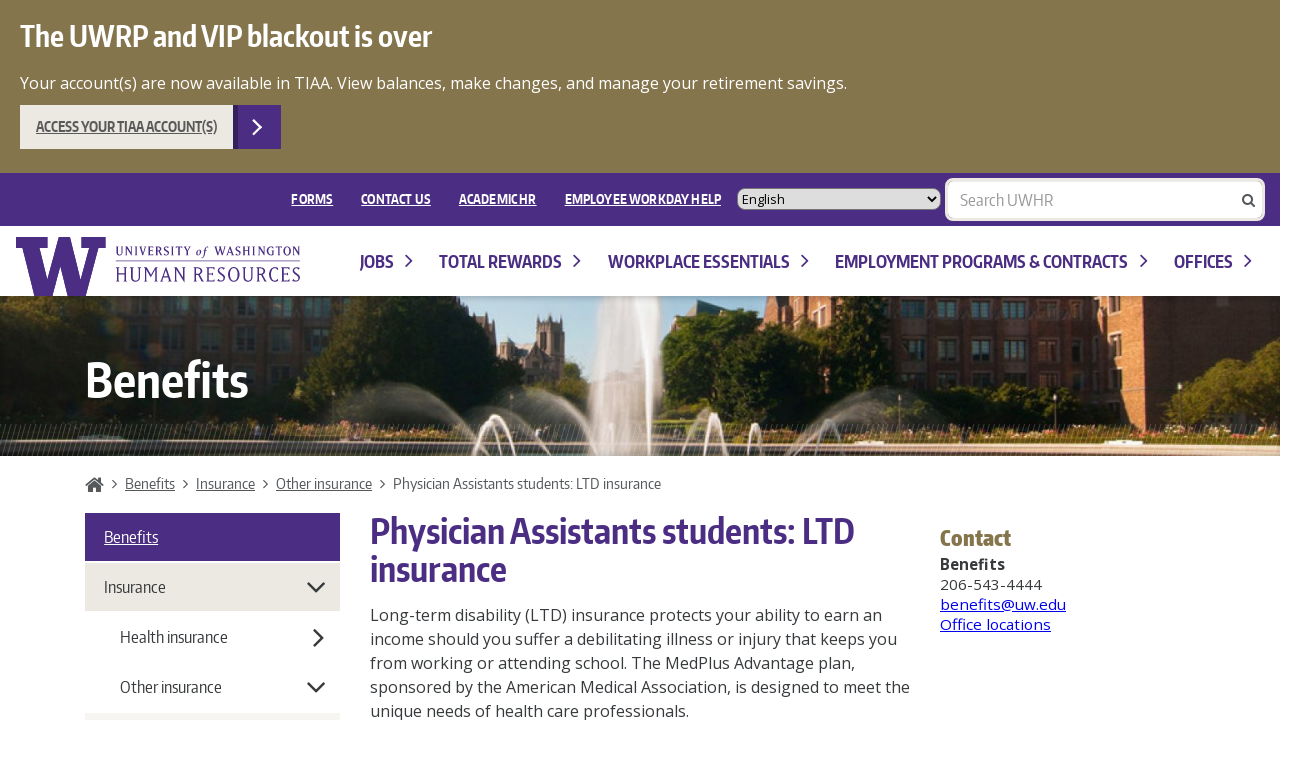

--- FILE ---
content_type: text/html; charset=UTF-8
request_url: https://hr.uw.edu/benefits/insurance/other/physician-assistants-students-ltd-insurance/
body_size: 15255
content:
<!DOCTYPE html>
<html lang="en-US" class="no-js">
<head>
<!-- HR alert styles -->
<style type="text/css">
.hralertbox {
  background-color: #85754d;
}
.hralerttext {
  color: #ffffff;
  text-align: left;
  margin: 20px 30px 10px 20px;
}
</style>
	<!-- NEW SITE -->
    <meta charset="utf-8">
    <meta http-equiv="x-ua-compatible" content="ie=edge">
    
    <meta name="description" content="The Benefits Office supports UW employees with a variety of health plan options, generous retirement plans, life insurance and long-term disability coverage, and more.">
    <meta name="viewport" content="width=device-width, initial-scale=1">

	<!--[if lt IE 9]>
        <script src="https://hr.uw.edu/benefits/wp-content/themes/uwhr/assets/ie/js/html5shiv.min.js" type="text/javascript"></script>
        <link rel="stylesheet"" href="https://hr.uw.edu/benefits/wp-content/themes/uwhr/assets/ie/css/ie.min.css" type="text/css" media="all" data-norem />
    <![endif]-->

    <meta name='robots' content='index, follow, max-image-preview:large, max-snippet:-1, max-video-preview:-1' />

	<!-- This site is optimized with the Yoast SEO plugin v26.7 - https://yoast.com/wordpress/plugins/seo/ -->
	<title>Physician Assistants students: LTD insurance - Benefits</title>
	<meta name="description" content="Long-term disability insurance coverage information for students enrolled in the MEDEX Northwest Physician Assistant Program." />
	<link rel="canonical" href="https://hr.uw.edu/benefits/insurance/other/physician-assistants-students-ltd-insurance/" />
	<meta property="og:locale" content="en_US" />
	<meta property="og:type" content="article" />
	<meta property="og:title" content="Physician Assistants students: LTD insurance - Benefits" />
	<meta property="og:description" content="Long-term disability insurance coverage information for students enrolled in the MEDEX Northwest Physician Assistant Program." />
	<meta property="og:url" content="https://hr.uw.edu/benefits/insurance/other/physician-assistants-students-ltd-insurance/" />
	<meta property="og:site_name" content="Benefits" />
	<meta property="article:modified_time" content="2025-08-18T17:44:53+00:00" />
	<meta name="twitter:card" content="summary_large_image" />
	<meta name="twitter:label1" content="Est. reading time" />
	<meta name="twitter:data1" content="2 minutes" />
	<script type="application/ld+json" class="yoast-schema-graph">{"@context":"https://schema.org","@graph":[{"@type":"WebPage","@id":"https://hr.uw.edu/benefits/insurance/other/physician-assistants-students-ltd-insurance/","url":"https://hr.uw.edu/benefits/insurance/other/physician-assistants-students-ltd-insurance/","name":"Physician Assistants students: LTD insurance - Benefits","isPartOf":{"@id":"https://hr.uw.edu/benefits/#website"},"datePublished":"2017-11-24T17:43:36+00:00","dateModified":"2025-08-18T17:44:53+00:00","description":"Long-term disability insurance coverage information for students enrolled in the MEDEX Northwest Physician Assistant Program.","breadcrumb":{"@id":"https://hr.uw.edu/benefits/insurance/other/physician-assistants-students-ltd-insurance/#breadcrumb"},"inLanguage":"en-US","potentialAction":[{"@type":"ReadAction","target":["https://hr.uw.edu/benefits/insurance/other/physician-assistants-students-ltd-insurance/"]}]},{"@type":"BreadcrumbList","@id":"https://hr.uw.edu/benefits/insurance/other/physician-assistants-students-ltd-insurance/#breadcrumb","itemListElement":[{"@type":"ListItem","position":1,"name":"Home","item":"https://hr.uw.edu/benefits/"},{"@type":"ListItem","position":2,"name":"Insurance","item":"https://hr.uw.edu/benefits/insurance/"},{"@type":"ListItem","position":3,"name":"Other insurance","item":"https://hr.uw.edu/benefits/insurance/other/"},{"@type":"ListItem","position":4,"name":"Physician Assistants students: LTD insurance"}]},{"@type":"WebSite","@id":"https://hr.uw.edu/benefits/#website","url":"https://hr.uw.edu/benefits/","name":"Benefits","description":"The Benefits Office supports UW employees with a variety of health plan options, generous retirement plans, life insurance and long-term disability coverage, and more.","potentialAction":[{"@type":"SearchAction","target":{"@type":"EntryPoint","urlTemplate":"https://hr.uw.edu/benefits/?s={search_term_string}"},"query-input":{"@type":"PropertyValueSpecification","valueRequired":true,"valueName":"search_term_string"}}],"inLanguage":"en-US"}]}</script>
	<!-- / Yoast SEO plugin. -->


<link rel='dns-prefetch' href='//www.washington.edu' />
<link rel='dns-prefetch' href='//fonts.googleapis.com' />
<link rel="alternate" type="application/rss+xml" title="Benefits &raquo; Feed" href="https://hr.uw.edu/benefits/feed/" />
<link rel="alternate" type="application/rss+xml" title="Benefits &raquo; Comments Feed" href="https://hr.uw.edu/benefits/comments/feed/" />
<link rel="alternate" title="oEmbed (JSON)" type="application/json+oembed" href="https://hr.uw.edu/benefits/wp-json/oembed/1.0/embed?url=https%3A%2F%2Fhr.uw.edu%2Fbenefits%2Finsurance%2Fother%2Fphysician-assistants-students-ltd-insurance%2F" />
<link rel="alternate" title="oEmbed (XML)" type="text/xml+oembed" href="https://hr.uw.edu/benefits/wp-json/oembed/1.0/embed?url=https%3A%2F%2Fhr.uw.edu%2Fbenefits%2Finsurance%2Fother%2Fphysician-assistants-students-ltd-insurance%2F&#038;format=xml" />
<style id='wp-img-auto-sizes-contain-inline-css' type='text/css'>
img:is([sizes=auto i],[sizes^="auto," i]){contain-intrinsic-size:3000px 1500px}
/*# sourceURL=wp-img-auto-sizes-contain-inline-css */
</style>
<style id='wp-block-library-inline-css' type='text/css'>
:root{
  --wp-block-synced-color:#7a00df;
  --wp-block-synced-color--rgb:122, 0, 223;
  --wp-bound-block-color:var(--wp-block-synced-color);
  --wp-editor-canvas-background:#ddd;
  --wp-admin-theme-color:#007cba;
  --wp-admin-theme-color--rgb:0, 124, 186;
  --wp-admin-theme-color-darker-10:#006ba1;
  --wp-admin-theme-color-darker-10--rgb:0, 107, 160.5;
  --wp-admin-theme-color-darker-20:#005a87;
  --wp-admin-theme-color-darker-20--rgb:0, 90, 135;
  --wp-admin-border-width-focus:2px;
}
@media (min-resolution:192dpi){
  :root{
    --wp-admin-border-width-focus:1.5px;
  }
}
.wp-element-button{
  cursor:pointer;
}

:root .has-very-light-gray-background-color{
  background-color:#eee;
}
:root .has-very-dark-gray-background-color{
  background-color:#313131;
}
:root .has-very-light-gray-color{
  color:#eee;
}
:root .has-very-dark-gray-color{
  color:#313131;
}
:root .has-vivid-green-cyan-to-vivid-cyan-blue-gradient-background{
  background:linear-gradient(135deg, #00d084, #0693e3);
}
:root .has-purple-crush-gradient-background{
  background:linear-gradient(135deg, #34e2e4, #4721fb 50%, #ab1dfe);
}
:root .has-hazy-dawn-gradient-background{
  background:linear-gradient(135deg, #faaca8, #dad0ec);
}
:root .has-subdued-olive-gradient-background{
  background:linear-gradient(135deg, #fafae1, #67a671);
}
:root .has-atomic-cream-gradient-background{
  background:linear-gradient(135deg, #fdd79a, #004a59);
}
:root .has-nightshade-gradient-background{
  background:linear-gradient(135deg, #330968, #31cdcf);
}
:root .has-midnight-gradient-background{
  background:linear-gradient(135deg, #020381, #2874fc);
}
:root{
  --wp--preset--font-size--normal:16px;
  --wp--preset--font-size--huge:42px;
}

.has-regular-font-size{
  font-size:1em;
}

.has-larger-font-size{
  font-size:2.625em;
}

.has-normal-font-size{
  font-size:var(--wp--preset--font-size--normal);
}

.has-huge-font-size{
  font-size:var(--wp--preset--font-size--huge);
}

.has-text-align-center{
  text-align:center;
}

.has-text-align-left{
  text-align:left;
}

.has-text-align-right{
  text-align:right;
}

.has-fit-text{
  white-space:nowrap !important;
}

#end-resizable-editor-section{
  display:none;
}

.aligncenter{
  clear:both;
}

.items-justified-left{
  justify-content:flex-start;
}

.items-justified-center{
  justify-content:center;
}

.items-justified-right{
  justify-content:flex-end;
}

.items-justified-space-between{
  justify-content:space-between;
}

.screen-reader-text{
  border:0;
  clip-path:inset(50%);
  height:1px;
  margin:-1px;
  overflow:hidden;
  padding:0;
  position:absolute;
  width:1px;
  word-wrap:normal !important;
}

.screen-reader-text:focus{
  background-color:#ddd;
  clip-path:none;
  color:#444;
  display:block;
  font-size:1em;
  height:auto;
  left:5px;
  line-height:normal;
  padding:15px 23px 14px;
  text-decoration:none;
  top:5px;
  width:auto;
  z-index:100000;
}
html :where(.has-border-color){
  border-style:solid;
}

html :where([style*=border-top-color]){
  border-top-style:solid;
}

html :where([style*=border-right-color]){
  border-right-style:solid;
}

html :where([style*=border-bottom-color]){
  border-bottom-style:solid;
}

html :where([style*=border-left-color]){
  border-left-style:solid;
}

html :where([style*=border-width]){
  border-style:solid;
}

html :where([style*=border-top-width]){
  border-top-style:solid;
}

html :where([style*=border-right-width]){
  border-right-style:solid;
}

html :where([style*=border-bottom-width]){
  border-bottom-style:solid;
}

html :where([style*=border-left-width]){
  border-left-style:solid;
}
html :where(img[class*=wp-image-]){
  height:auto;
  max-width:100%;
}
:where(figure){
  margin:0 0 1em;
}

html :where(.is-position-sticky){
  --wp-admin--admin-bar--position-offset:var(--wp-admin--admin-bar--height, 0px);
}

@media screen and (max-width:600px){
  html :where(.is-position-sticky){
    --wp-admin--admin-bar--position-offset:0px;
  }
}
/*wp_block_styles_on_demand_placeholder:697c201784691*/
/*# sourceURL=wp-block-library-inline-css */
</style>
<style id='classic-theme-styles-inline-css' type='text/css'>
/**
 * These rules are needed for backwards compatibility.
 * They should match the button element rules in the base theme.json file.
 */
.wp-block-button__link {
	color: #ffffff;
	background-color: #32373c;
	border-radius: 9999px; /* 100% causes an oval, but any explicit but really high value retains the pill shape. */

	/* This needs a low specificity so it won't override the rules from the button element if defined in theme.json. */
	box-shadow: none;
	text-decoration: none;

	/* The extra 2px are added to size solids the same as the outline versions.*/
	padding: calc(0.667em + 2px) calc(1.333em + 2px);

	font-size: 1.125em;
}

.wp-block-file__button {
	background: #32373c;
	color: #ffffff;
	text-decoration: none;
}

/*# sourceURL=/wp-includes/css/classic-themes.css */
</style>
<link rel='stylesheet' id='google-font-open-css' href='https://fonts.googleapis.com/css?family=Open+Sans%3A400italic%2C700italic%2C400%2C700&#038;ver=3.6' type='text/css' media='all'  data-norem />
<link rel='stylesheet' id='uwhr-admin-css' href='https://hr.uw.edu/benefits/wp-content/themes/uwhr/assets/admin/css/admin.css?ver=1.2.0' type='text/css' media='all' />
<link rel='stylesheet' id='main-css' href='https://hr.uw.edu/benefits/wp-content/themes/uwhr/assets/main.min.css?ver=1.2.0' type='text/css' media='all' />
<link rel='stylesheet' id='tablepress-default-css' href='https://hr.uw.edu/benefits/wp-content/plugins/tablepress/css/build/default.css?ver=3.2.6' type='text/css' media='all' />
<link rel='stylesheet' id='tablepress-custom-css' href='https://hr.uw.edu/benefits/wp-content/uploads/sites/3/tablepress-custom.css?ver=18' type='text/css' media='all' />
<link rel="https://api.w.org/" href="https://hr.uw.edu/benefits/wp-json/" /><link rel="alternate" title="JSON" type="application/json" href="https://hr.uw.edu/benefits/wp-json/wp/v2/pages/4423" /><link rel='shortlink' href='https://hr.uw.edu/benefits/?p=4423' />
	<script>(function(w,d,s,l,i){w[l]=w[l]||[];w[l].push({'gtm.start':
new Date().getTime(),event:'gtm.js'});var f=d.getElementsByTagName(s)[0],
j=d.createElement(s),dl=l!='dataLayer'?'&l='+l:'';j.async=true;j.src=
'https://www.googletagmanager.com/gtm.js?id='+i+dl;f.parentNode.insertBefore(j,f);
})(window,document,'script','dataLayer','GTM-T2HFQPP');</script>
    <link rel="icon" href="https://hr.uw.edu/benefits/wp-content/uploads/sites/3/2016/05/cropped-site-identity-32x32.png" sizes="32x32" />
<link rel="icon" href="https://hr.uw.edu/benefits/wp-content/uploads/sites/3/2016/05/cropped-site-identity-192x192.png" sizes="192x192" />
<link rel="apple-touch-icon" href="https://hr.uw.edu/benefits/wp-content/uploads/sites/3/2016/05/cropped-site-identity-180x180.png" />
<meta name="msapplication-TileImage" content="https://hr.uw.edu/benefits/wp-content/uploads/sites/3/2016/05/cropped-site-identity-270x270.png" />

</head>

<body class="page site-name-benefits site-id-3" >

<!-- Google Tag Manager (noscript) REQUIRED  -->
<noscript><iframe src="https://www.googletagmanager.com/ns.html?id=GTM-T2HFQPP"
height="0" width="0" style="display:none;visibility:hidden"></iframe></noscript>
<!-- End Google Tag Manager (noscript) -->

<div class="uwhr-wrap">

<!-- SITEWIDE ALERT -->
<div class="row">
    <div class="col-xs-12 hralertbox">
		<h3 class="hralerttext">The UWRP and VIP blackout is over</h3>
		<p class="hralerttext">Your account(s) are now available in TIAA. View balances, make changes, and manage your retirement savings.</p>
		<a class="uw-btn btn-sm" style="margin-left:20px;" href="https://www.tiaa.org/public/tcm/washington" target="_blank">Access your TIAA account(s)</a>
    </div>
</div>
<!-- END SITEWIDE ALERT -->


<header class="uwhr-headers" id="top">
    <div class="uwhr-global-header">
        <div class="row">
            <div class="col-xs-12 uwhr-global-header-wrapper">
                <div class="pull-right">
                     <nav class="uwhr-global-links" id="globalNav" aria-label="Global Menu" role="navigation"><ul id="menu-global-menu" class="menu"><li id="menu-item-4974" class="menu-item menu-item-type-custom menu-item-object-custom menu-item-4974"><a href="https://hr.uw.edu/forms/">FORMS</a></li>
<li id="menu-item-21" class="menu-item menu-item-type-post_type menu-item-object-page menu-item-21"><a href="https://hr.uw.edu/contact-us/">Contact Us</a></li>
<li id="menu-item-730" class="menu-item menu-item-type-custom menu-item-object-custom menu-item-730"><a href="http://ap.washington.edu/ahr/">Academic HR</a></li>
<li id="menu-item-2219" class="external menu-item menu-item-type-custom menu-item-object-custom menu-item-2219"><a target="_blank" href="https://employeehelp.workday.uw.edu/">EMPLOYEE WORKDAY HELP</a></li>
</ul></nav>					<!-- Insert gtranslate here -->
					<div style="display: inline-block; font-size: .8rem !important; border-radius: 8px !important;">
						<div class="gtranslate_wrapper" id="gt-wrapper-76089723"></div>					</div>
                    <form class="uwhr-search slim" role="search" method="POST" action="https://hr.uw.edu/search-uwhr/search-results"><div class="form-group search-wrapper"><label class="sr-only" for="s-field">Enter search text: </label><input class="search-input form-control search-filed" type="search" placeholder="Search UWHR" value="" id="s-field" name="term" title="Search for:"><div class="search-icons"><div class="icon erase-icon hide"><i class="fa fa-close"></i></div><div class="icon search-icon"><i class="fa fa-search"></i></div></div></div></form>               </div>
           </div>
       </div>
   </div>

    <div class="uwhr-header">
        <div class="row">
            <div class="col-xs-12">
                <h1 class="text-hide">University of Washington Human Resources</h1>
                <a class="uwhr-logo text-hide" href="https://hr.uw.edu/" title="University of Washington Human Resources Home">University of Washington Human Resources Home</a>

                <nav class="uwhr-dropdowns" id="siteNav" aria-label="Main Menu" role="navigation"><ul id="menu-dropdowns" class="menu">			<li class="nav-item nav-item-6 top-level-nav-item"><button  class=" menu-item menu-item-type-custom menu-item-object-custom menu-item-has-children"aria-controls="jobs" aria-haspopup="true">Jobs<i class="fa fa-lg"></i></button>			<ul class="children depth-1 dropdown-popup"  aria-expanded="false" id="jobs">				<li class="nav-item nav-item-6260"><a  class="external menu-item menu-item-type-custom menu-item-object-custom" href="https://www.washington.edu/jobs/">Working at the UW</a></li>
				<li class="nav-item nav-item-6271"><a  class="external menu-item menu-item-type-custom menu-item-object-custom" href="https://www.uwmedicine.org/jobs/employee-referral-program">Employee referral program</a></li>
				<li class="nav-item nav-item-7238"><a  class=" menu-item menu-item-type-custom menu-item-object-custom" href="https://hr.uw.edu/jobs/internal-applicants/">Internal applicants</a></li>
			</ul></li>
			<li class="nav-item nav-item-7 top-level-nav-item"><button  class=" menu-item menu-item-type-custom menu-item-object-custom menu-item-has-children"aria-controls="total-rewards" aria-haspopup="true">Total Rewards<i class="fa fa-lg"></i></button>			<ul class="children depth-1 dropdown-popup"  aria-expanded="false" id="total-rewards">				<li class="nav-item nav-item-35 has-children menu-group"><p class="menu-group-label">Compensation</p>				<ul class="children depth-2" >					<li class="nav-item nav-item-39"><a  class=" menu-item menu-item-type-custom menu-item-object-custom" href="http://hr.uw.edu/comp/professional-staff/overview/">Professional staff compensation</a></li>
					<li class="nav-item nav-item-40"><a  class=" menu-item menu-item-type-custom menu-item-object-custom" href="http://hr.uw.edu/comp/classified-staff/overview/">Classified staff compensation</a></li>
				</ul></li>
				<li class="nav-item nav-item-36 has-children menu-group"><p class="menu-group-label">Benefits</p>				<ul class="children depth-2" >					<li class="nav-item nav-item-41"><a  class=" menu-item menu-item-type-custom menu-item-object-custom" href="http://hr.uw.edu/benefits/insurance/health/">Health benefits</a></li>
					<li class="nav-item nav-item-42"><a  class=" menu-item menu-item-type-custom menu-item-object-custom" href="http://hr.uw.edu/benefits/insurance/other/life-insurance-accidental-death-dismemberment/">Insurance benefits</a></li>
					<li class="nav-item nav-item-43"><a  class=" menu-item menu-item-type-custom menu-item-object-custom" href="http://hr.uw.edu/benefits/retirement-plans/">Retirement plans</a></li>
				</ul></li>
				<li class="nav-item nav-item-37 has-children menu-group"><p class="menu-group-label">WorkLife</p>				<ul class="children depth-2" >					<li class="nav-item nav-item-46"><a  class=" menu-item menu-item-type-custom menu-item-object-custom" href="https://hr.uw.edu/worklife/child-care-and-caregiving/">Child care and caregiving</a></li>
					<li class="nav-item nav-item-49"><a  class="external menu-item menu-item-type-custom menu-item-object-custom" href="http://thewholeu.uw.edu/discounts">Discounts and perks</a></li>
					<li class="nav-item nav-item-1537"><a  class=" menu-item menu-item-type-custom menu-item-object-custom" href="https://hr.uw.edu/worklife/caring-for-adults/">Adult and elder caregiving</a></li>
					<li class="nav-item nav-item-5912"><a  class=" menu-item menu-item-type-custom menu-item-object-custom" href="https://hr.uw.edu/worklife/housing/">Housing</a></li>
					<li class="nav-item nav-item-48"><a  class="external menu-item menu-item-type-custom menu-item-object-custom" href="https://thewholeu.uw.edu/">The Whole U</a></li>
					<li class="nav-item nav-item-5978"><a  class=" menu-item menu-item-type-custom menu-item-object-custom" href="https://hr.uw.edu/worklife/employee-assistance-program/">WA Employee Assistance Program</a></li>
					<li class="nav-item nav-item-47"><a  class="external menu-item menu-item-type-custom menu-item-object-custom" href="http://hr.uw.edu/cfd/">Workplace giving</a></li>
				</ul></li>
				<li class="nav-item nav-item-38 has-children menu-group"><p class="menu-group-label">Time Off, Leaves, and Holidays</p>				<ul class="children depth-2" >					<li class="nav-item nav-item-6184"><a  class=" menu-item menu-item-type-custom menu-item-object-custom" href="https://hr.uw.edu/time-absence/holidays/calendar/">Holiday calendar</a></li>
					<li class="nav-item nav-item-50"><a  class=" menu-item menu-item-type-custom menu-item-object-custom" href="https://hr.uw.edu/time-absence/">Time and absence</a></li>
					<li class="nav-item nav-item-52"><a  class=" menu-item menu-item-type-custom menu-item-object-custom" href="http://hr.uw.edu/policies/flexwork/">Flexwork</a></li>
				</ul></li>
			</ul></li>
			<li class="nav-item nav-item-8 top-level-nav-item"><button  class=" menu-item menu-item-type-custom menu-item-object-custom menu-item-has-children"aria-controls="workplace-essentials" aria-haspopup="true">Workplace Essentials<i class="fa fa-lg"></i></button>			<ul class="children depth-1 dropdown-popup"  aria-expanded="false" id="workplace-essentials">				<li class="nav-item nav-item-53 has-children menu-group"><p class="menu-group-label">Employee Support</p>				<ul class="children depth-2" >					<li class="nav-item nav-item-6301"><a  class=" menu-item menu-item-type-custom menu-item-object-custom" href="https://hr.uw.edu/dso/services/">Disability accommodation</a></li>
					<li class="nav-item nav-item-56"><a  class=" menu-item menu-item-type-custom menu-item-object-custom" href="http://hr.uw.edu/talent/recognition/employee-recognition/overview/">Employee recognition</a></li>
					<li class="nav-item nav-item-1539"><a  class=" menu-item menu-item-type-custom menu-item-object-custom" href="http://hr.uw.edu/ops/performance-management/work-performance-for-employees/">Employee work performance</a></li>
					<li class="nav-item nav-item-2914"><a  class=" menu-item menu-item-type-custom menu-item-object-custom" href="https://employeehelp.workday.uw.edu/employment-verification-requests/">Employment verification</a></li>
					<li class="nav-item nav-item-55"><a  class=" menu-item menu-item-type-custom menu-item-object-custom" href="http://hr.uw.edu/policies/complaint-resolution/">Complaint resolution</a></li>
					<li class="nav-item nav-item-5092"><a  class=" menu-item menu-item-type-custom menu-item-object-custom" href="https://hr.uw.edu/hybridwork/">Hybrid work</a></li>
					<li class="nav-item nav-item-3445"><a  class=" menu-item menu-item-type-custom menu-item-object-custom" href="https://hr.uw.edu/ops/transgender-resources/">Transgender resources</a></li>
					<li class="nav-item nav-item-655"><a  class="external menu-item menu-item-type-custom menu-item-object-custom" href="https://employeehelp.workday.uw.edu/using-workday/managing-your-personal-and-work-information/">Update personal information</a></li>
					<li class="nav-item nav-item-57"><a  class="external menu-item menu-item-type-custom menu-item-object-custom" href="http://www.washington.edu/safecampus/">UW SafeCampus</a></li>
					<li class="nav-item nav-item-70"><a  class=" menu-item menu-item-type-custom menu-item-object-custom" href="http://hr.uw.edu/policies">Workplace policies</a></li>
				</ul></li>
				<li class="nav-item nav-item-65 has-children menu-group"><p class="menu-group-label">Manager Resources</p>				<ul class="children depth-2" >					<li class="nav-item nav-item-68"><a  class=" menu-item menu-item-type-custom menu-item-object-custom" href="https://hr.uw.edu/talent/hiring-process/">Hiring process</a></li>
					<li class="nav-item nav-item-67"><a  class=" menu-item menu-item-type-custom menu-item-object-custom" href="http://hr.uw.edu/talent/onboarding/new-employee-onboarding/">New employees</a></li>
					<li class="nav-item nav-item-4019"><a  class=" menu-item menu-item-type-custom menu-item-object-custom" href="https://hr.uw.edu/pod/organizational-excellence-and-development/organizations/enhancing-the-employee-experience/">Employee experience tools</a></li>
					<li class="nav-item nav-item-66"><a  class=" menu-item menu-item-type-custom menu-item-object-custom" href="http://hr.uw.edu/ops/performance-management/">Performance management</a></li>
					<li class="nav-item nav-item-1466"><a  class=" menu-item menu-item-type-custom menu-item-object-custom" href="http://hr.uw.edu/pod/organizational-excellence-and-development/organizations/succession-planning/">Succession planning</a></li>
					<li class="nav-item nav-item-60"><a  class=" menu-item menu-item-type-custom menu-item-object-custom" href="http://hr.uw.edu/pod/organizational-excellence-and-development/organizations/organizational-efficiency/">Organizational development</a></li>
				</ul></li>
				<li class="nav-item nav-item-58 has-children menu-group"><p class="menu-group-label">Career Development</p>				<ul class="children depth-2" >					<li class="nav-item nav-item-59"><a  class="external menu-item menu-item-type-custom menu-item-object-custom" href="https://ucs.admin.uw.edu/pod/">Professional development</a></li>
					<li class="nav-item nav-item-61"><a  class=" menu-item menu-item-type-custom menu-item-object-custom" href="http://hr.uw.edu/pod/courses-and-workshops/online-learning/">Online learning opportunities</a></li>
					<li class="nav-item nav-item-54"><a  class=" menu-item menu-item-type-custom menu-item-object-custom" href="http://hr.uw.edu/pod/organizational-excellence-and-development/individuals/career-tools-and-services/">Career tools and services</a></li>
					<li class="nav-item nav-item-63"><a  class=" menu-item menu-item-type-custom menu-item-object-custom" href="https://hr.uw.edu/policies/tuition-exemption/">Tuition exemption</a></li>
					<li class="nav-item nav-item-2527"><a  class=" menu-item menu-item-type-custom menu-item-object-custom" href="https://hr.uw.edu/vphr/scholarships-for-employees-and-children/">Scholarships</a></li>
				</ul></li>
				<li class="nav-item nav-item-4082 has-children menu-group"><p class="menu-group-label">Workplace Supports</p>				<ul class="children depth-2" >					<li class="nav-item nav-item-3955"><a  class=" menu-item menu-item-type-custom menu-item-object-custom" href="https://hr.uw.edu/diversity/">Diversity, equity, and inclusion</a></li>
					<li class="nav-item nav-item-3987"><a  class=" menu-item menu-item-type-custom menu-item-object-custom" href="https://hr.uw.edu/vphr/cop/">HR Community of Practice</a></li>
					<li class="nav-item nav-item-6945"><a  class=" menu-item menu-item-type-custom menu-item-object-custom" href="https://hr.uw.edu/fedpolicy/">HR support resources for federal policy impacts</a></li>
				</ul></li>
			</ul></li>
			<li class="nav-item nav-item-9 top-level-nav-item"><button  class=" menu-item menu-item-type-custom menu-item-object-custom menu-item-has-children"aria-controls="forms-contracts-and-policies" aria-haspopup="true">Employment programs & contracts<i class="fa fa-lg"></i></button>			<ul class="children depth-1 dropdown-popup"  aria-expanded="false" id="forms-contracts-and-policies">				<li class="nav-item nav-item-4978"><a  class=" menu-item menu-item-type-post_type menu-item-object-page" href="https://hr.uw.edu/policies/employment-programs/">Employment programs at UW</a></li>
				<li class="nav-item nav-item-5011"><a  class=" menu-item menu-item-type-post_type menu-item-object-page" href="https://hr.uw.edu/position-management/position-management-policy-for-staff-and-student-employment/">Position management</a></li>
				<li class="nav-item nav-item-73"><a  class="external menu-item menu-item-type-custom menu-item-object-custom" href="http://www.dop.wa.gov/Rules/Pages/default.aspx">Classified non-union information</a></li>
				<li class="nav-item nav-item-71"><a  class=" menu-item menu-item-type-custom menu-item-object-custom" href="http://hr.uw.edu/labor/unions/">Labor union contracts</a></li>
				<li class="nav-item nav-item-72"><a  class=" menu-item menu-item-type-custom menu-item-object-custom" href="http://hr.uw.edu/professional-staff-program/">Professional Staff Program</a></li>
				<li class="nav-item nav-item-5712"><a  class=" menu-item menu-item-type-post_type menu-item-object-page" href="https://hr.uw.edu/nonpermanentemployment/">Nonpermanent employment</a></li>
				<li class="nav-item nav-item-5238"><a  class=" menu-item menu-item-type-custom menu-item-object-custom" href="https://hr.uw.edu/studentemployment/">Student employment</a></li>
				<li class="nav-item nav-item-4981 has-children menu-group"><p class="menu-group-label">Additional position types</p>				<ul class="children depth-2" >					<li class="nav-item nav-item-4983"><a  class=" menu-item menu-item-type-post_type menu-item-object-page" href="https://hr.uw.edu/position-management/cyclic-year-positions/">Cyclic year positions</a></li>
					<li class="nav-item nav-item-6895"><a  class=" menu-item menu-item-type-post_type menu-item-object-page" href="https://hr.uw.edu/position-management/position-management-policy-for-staff-and-student-employment/fee-based-assignment/">Fee Based Assignment</a></li>
					<li class="nav-item nav-item-4984"><a  class=" menu-item menu-item-type-custom menu-item-object-custom" href="https://hr.uw.edu/policies/position-management-policy-for-staff-and-student-employment/professional-staff-temporary-position-pstp/">Professional staff temporary positions</a></li>
				</ul></li>
			</ul></li>
			<li class="nav-item nav-item-10 top-level-nav-item"><button  class=" menu-item menu-item-type-custom menu-item-object-custom menu-item-has-children"aria-controls="offices" aria-haspopup="true">Offices<i class="fa fa-lg"></i></button>			<ul class="children depth-1 dropdown-popup"  aria-expanded="false" id="offices">				<li class="nav-item nav-item-76"><a  class=" menu-item menu-item-type-custom menu-item-object-custom" href="http://hr.uw.edu/vphr/">Office of the Vice President</a></li>
				<li class="nav-item nav-item-77"><a  class=" menu-item menu-item-type-custom menu-item-object-custom" href="http://hr.uw.edu/benefits/">Benefits</a></li>
				<li class="nav-item nav-item-79"><a  class=" menu-item menu-item-type-custom menu-item-object-custom" href="http://hr.uw.edu/comp/">Compensation</a></li>
				<li class="nav-item nav-item-80"><a  class=" menu-item menu-item-type-custom menu-item-object-custom" href="http://hr.uw.edu/dso/">Disability Services Office</a></li>
				<li class="nav-item nav-item-5976"><a  class=" menu-item menu-item-type-custom menu-item-object-custom" href="https://hr.uw.edu/experience/">Employee Experience</a></li>
				<li class="nav-item nav-item-1207"><a  class=" menu-item menu-item-type-custom menu-item-object-custom" href="http://hr.uw.edu/hrbais/">HR Benefits, Analytics & Information Systems</a></li>
				<li class="nav-item nav-item-832"><a  class=" menu-item menu-item-type-custom menu-item-object-custom" href="http://hr.uw.edu/ops/">HR Operations</a></li>
				<li class="nav-item nav-item-82"><a  class=" menu-item menu-item-type-custom menu-item-object-custom" href="http://hr.uw.edu/labor/">Labor Relations</a></li>
				<li class="nav-item nav-item-84"><a  class=" menu-item menu-item-type-custom menu-item-object-custom" href="http://hr.uw.edu/pod/">Professional & Organizational Development</a></li>
				<li class="nav-item nav-item-83"><a  class=" menu-item menu-item-type-custom menu-item-object-custom" href="http://hr.uw.edu/talent/">Total Talent Management</a></li>
				<li class="nav-item nav-item-5911"><a  class=" menu-item menu-item-type-custom menu-item-object-custom" href="https://hr.uw.edu/worklife/">WorkLife</a></li>
			</ul></li>
</ul></nav><button class="uwhr-mobile-menu-toggle" type="button" data-toggle="collapse" data-target="#mobileMenu" aria-expanded="false" aria-controls="mobileMenu">Menu <i class="fa fa-2x"></i></button>            </div>
        </div>
    </div>

    <div class="uwhr-mobile-menu"><div class="collapse" id="mobileMenu"><div class="uwhr-mobile-menu-wrapper"><nav class="uwhr-accordion-menu uwhr-accordion-menu-dark" aria-label="Main Menu" role="navigation"><ul id="menu-dropdowns-1" class="menu">			<li class="page-item page-item-6 has-children"><button  data-toggle="collapse" data-target="#jobs-mm" aria-controls="jobs-mm" class="page-item page-item-6 children-toggle">Jobs<i class="fa fa-2x"></i></button>			<ul class="children collapse depth-1" id="jobs-mm">
				<li class="page-item page-item-6260"><a  href="https://www.washington.edu/jobs/" class="external menu-item menu-item-type-custom menu-item-object-custom" class="page-item page-item-6260">Working at the UW</a></li>
				<li class="page-item page-item-6271"><a  href="https://www.uwmedicine.org/jobs/employee-referral-program" class="external menu-item menu-item-type-custom menu-item-object-custom" class="page-item page-item-6271">Employee referral program</a></li>
				<li class="page-item page-item-7238"><a  href="https://hr.uw.edu/jobs/internal-applicants/" class=" menu-item menu-item-type-custom menu-item-object-custom" class="page-item page-item-7238">Internal applicants</a></li>
			</ul></li>
			<li class="page-item page-item-7 has-children"><button  data-toggle="collapse" data-target="#total-rewards-mm" aria-controls="total-rewards-mm" class="page-item page-item-7 children-toggle">Total Rewards<i class="fa fa-2x"></i></button>			<ul class="children collapse depth-1" id="total-rewards-mm">
				<li class="page-item page-item-35 has-children"><button  data-toggle="collapse" data-target="#compensation-mm" aria-controls="compensation-mm" class="page-item page-item-35 children-toggle">Compensation<i class="fa fa-2x"></i></button>				<ul class="children collapse depth-2" id="compensation-mm">
					<li class="page-item page-item-39"><a  href="http://hr.uw.edu/comp/professional-staff/overview/" class=" menu-item menu-item-type-custom menu-item-object-custom" class="page-item page-item-39">Professional staff compensation</a></li>
					<li class="page-item page-item-40"><a  href="http://hr.uw.edu/comp/classified-staff/overview/" class=" menu-item menu-item-type-custom menu-item-object-custom" class="page-item page-item-40">Classified staff compensation</a></li>
				</ul></li>
				<li class="page-item page-item-36 has-children"><button  data-toggle="collapse" data-target="#benefits-mm" aria-controls="benefits-mm" class="page-item page-item-36 children-toggle">Benefits<i class="fa fa-2x"></i></button>				<ul class="children collapse depth-2" id="benefits-mm">
					<li class="page-item page-item-41"><a  href="http://hr.uw.edu/benefits/insurance/health/" class=" menu-item menu-item-type-custom menu-item-object-custom" class="page-item page-item-41">Health benefits</a></li>
					<li class="page-item page-item-42"><a  href="http://hr.uw.edu/benefits/insurance/other/life-insurance-accidental-death-dismemberment/" class=" menu-item menu-item-type-custom menu-item-object-custom" class="page-item page-item-42">Insurance benefits</a></li>
					<li class="page-item page-item-43"><a  href="http://hr.uw.edu/benefits/retirement-plans/" class=" menu-item menu-item-type-custom menu-item-object-custom" class="page-item page-item-43">Retirement plans</a></li>
				</ul></li>
				<li class="page-item page-item-37 has-children"><button  data-toggle="collapse" data-target="#worklife-mm" aria-controls="worklife-mm" class="page-item page-item-37 children-toggle">WorkLife<i class="fa fa-2x"></i></button>				<ul class="children collapse depth-2" id="worklife-mm">
					<li class="page-item page-item-46"><a  href="https://hr.uw.edu/worklife/child-care-and-caregiving/" class=" menu-item menu-item-type-custom menu-item-object-custom" class="page-item page-item-46">Child care and caregiving</a></li>
					<li class="page-item page-item-49"><a  href="http://thewholeu.uw.edu/discounts" class="external menu-item menu-item-type-custom menu-item-object-custom" class="page-item page-item-49">Discounts and perks</a></li>
					<li class="page-item page-item-1537"><a  href="https://hr.uw.edu/worklife/caring-for-adults/" class=" menu-item menu-item-type-custom menu-item-object-custom" class="page-item page-item-1537">Adult and elder caregiving</a></li>
					<li class="page-item page-item-5912"><a  href="https://hr.uw.edu/worklife/housing/" class=" menu-item menu-item-type-custom menu-item-object-custom" class="page-item page-item-5912">Housing</a></li>
					<li class="page-item page-item-48"><a  href="https://thewholeu.uw.edu/" class="external menu-item menu-item-type-custom menu-item-object-custom" class="page-item page-item-48">The Whole U</a></li>
					<li class="page-item page-item-5978"><a  href="https://hr.uw.edu/worklife/employee-assistance-program/" class=" menu-item menu-item-type-custom menu-item-object-custom" class="page-item page-item-5978">WA Employee Assistance Program</a></li>
					<li class="page-item page-item-47"><a  href="http://hr.uw.edu/cfd/" class="external menu-item menu-item-type-custom menu-item-object-custom" class="page-item page-item-47">Workplace giving</a></li>
				</ul></li>
				<li class="page-item page-item-38 has-children"><button  data-toggle="collapse" data-target="#leave-and-holiday-mm" aria-controls="leave-and-holiday-mm" class="page-item page-item-38 children-toggle">Time Off, Leaves, and Holidays<i class="fa fa-2x"></i></button>				<ul class="children collapse depth-2" id="leave-and-holiday-mm">
					<li class="page-item page-item-6184"><a  href="https://hr.uw.edu/time-absence/holidays/calendar/" class=" menu-item menu-item-type-custom menu-item-object-custom" class="page-item page-item-6184">Holiday calendar</a></li>
					<li class="page-item page-item-50"><a  href="https://hr.uw.edu/time-absence/" class=" menu-item menu-item-type-custom menu-item-object-custom" class="page-item page-item-50">Time and absence</a></li>
					<li class="page-item page-item-52"><a  href="http://hr.uw.edu/policies/flexwork/" class=" menu-item menu-item-type-custom menu-item-object-custom" class="page-item page-item-52">Flexwork</a></li>
				</ul></li>
			</ul></li>
			<li class="page-item page-item-8 has-children"><button  data-toggle="collapse" data-target="#workplace-essentials-mm" aria-controls="workplace-essentials-mm" class="page-item page-item-8 children-toggle">Workplace Essentials<i class="fa fa-2x"></i></button>			<ul class="children collapse depth-1" id="workplace-essentials-mm">
				<li class="page-item page-item-53 has-children"><button  data-toggle="collapse" data-target="#employee-support-mm" aria-controls="employee-support-mm" class="page-item page-item-53 children-toggle">Employee Support<i class="fa fa-2x"></i></button>				<ul class="children collapse depth-2" id="employee-support-mm">
					<li class="page-item page-item-6301"><a  href="https://hr.uw.edu/dso/services/" class=" menu-item menu-item-type-custom menu-item-object-custom" class="page-item page-item-6301">Disability accommodation</a></li>
					<li class="page-item page-item-56"><a  href="http://hr.uw.edu/talent/recognition/employee-recognition/overview/" class=" menu-item menu-item-type-custom menu-item-object-custom" class="page-item page-item-56">Employee recognition</a></li>
					<li class="page-item page-item-1539"><a  href="http://hr.uw.edu/ops/performance-management/work-performance-for-employees/" class=" menu-item menu-item-type-custom menu-item-object-custom" class="page-item page-item-1539">Employee work performance</a></li>
					<li class="page-item page-item-2914"><a  href="https://employeehelp.workday.uw.edu/employment-verification-requests/" class=" menu-item menu-item-type-custom menu-item-object-custom" class="page-item page-item-2914">Employment verification</a></li>
					<li class="page-item page-item-55"><a  href="http://hr.uw.edu/policies/complaint-resolution/" class=" menu-item menu-item-type-custom menu-item-object-custom" class="page-item page-item-55">Complaint resolution</a></li>
					<li class="page-item page-item-5092"><a  href="https://hr.uw.edu/hybridwork/" class=" menu-item menu-item-type-custom menu-item-object-custom" class="page-item page-item-5092">Hybrid work</a></li>
					<li class="page-item page-item-3445"><a  href="https://hr.uw.edu/ops/transgender-resources/" class=" menu-item menu-item-type-custom menu-item-object-custom" class="page-item page-item-3445">Transgender resources</a></li>
					<li class="page-item page-item-655"><a  href="https://employeehelp.workday.uw.edu/using-workday/managing-your-personal-and-work-information/" class="external menu-item menu-item-type-custom menu-item-object-custom" class="page-item page-item-655">Update personal information</a></li>
					<li class="page-item page-item-57"><a  href="http://www.washington.edu/safecampus/" class="external menu-item menu-item-type-custom menu-item-object-custom" class="page-item page-item-57">UW SafeCampus</a></li>
					<li class="page-item page-item-70"><a  href="http://hr.uw.edu/policies" class=" menu-item menu-item-type-custom menu-item-object-custom" class="page-item page-item-70">Workplace policies</a></li>
				</ul></li>
				<li class="page-item page-item-65 has-children"><button  data-toggle="collapse" data-target="#manager-resources-mm" aria-controls="manager-resources-mm" class="page-item page-item-65 children-toggle">Manager Resources<i class="fa fa-2x"></i></button>				<ul class="children collapse depth-2" id="manager-resources-mm">
					<li class="page-item page-item-68"><a  href="https://hr.uw.edu/talent/hiring-process/" class=" menu-item menu-item-type-custom menu-item-object-custom" class="page-item page-item-68">Hiring process</a></li>
					<li class="page-item page-item-67"><a  href="http://hr.uw.edu/talent/onboarding/new-employee-onboarding/" class=" menu-item menu-item-type-custom menu-item-object-custom" class="page-item page-item-67">New employees</a></li>
					<li class="page-item page-item-4019"><a  href="https://hr.uw.edu/pod/organizational-excellence-and-development/organizations/enhancing-the-employee-experience/" class=" menu-item menu-item-type-custom menu-item-object-custom" class="page-item page-item-4019">Employee experience tools</a></li>
					<li class="page-item page-item-66"><a  href="http://hr.uw.edu/ops/performance-management/" class=" menu-item menu-item-type-custom menu-item-object-custom" class="page-item page-item-66">Performance management</a></li>
					<li class="page-item page-item-1466"><a  href="http://hr.uw.edu/pod/organizational-excellence-and-development/organizations/succession-planning/" class=" menu-item menu-item-type-custom menu-item-object-custom" class="page-item page-item-1466">Succession planning</a></li>
					<li class="page-item page-item-60"><a  href="http://hr.uw.edu/pod/organizational-excellence-and-development/organizations/organizational-efficiency/" class=" menu-item menu-item-type-custom menu-item-object-custom" class="page-item page-item-60">Organizational development</a></li>
				</ul></li>
				<li class="page-item page-item-58 has-children"><button  data-toggle="collapse" data-target="#career-development-mm" aria-controls="career-development-mm" class="page-item page-item-58 children-toggle">Career Development<i class="fa fa-2x"></i></button>				<ul class="children collapse depth-2" id="career-development-mm">
					<li class="page-item page-item-59"><a  href="https://ucs.admin.uw.edu/pod/" class="external menu-item menu-item-type-custom menu-item-object-custom" class="page-item page-item-59">Professional development</a></li>
					<li class="page-item page-item-61"><a  href="http://hr.uw.edu/pod/courses-and-workshops/online-learning/" class=" menu-item menu-item-type-custom menu-item-object-custom" class="page-item page-item-61">Online learning opportunities</a></li>
					<li class="page-item page-item-54"><a  href="http://hr.uw.edu/pod/organizational-excellence-and-development/individuals/career-tools-and-services/" class=" menu-item menu-item-type-custom menu-item-object-custom" class="page-item page-item-54">Career tools and services</a></li>
					<li class="page-item page-item-63"><a  href="https://hr.uw.edu/policies/tuition-exemption/" class=" menu-item menu-item-type-custom menu-item-object-custom" class="page-item page-item-63">Tuition exemption</a></li>
					<li class="page-item page-item-2527"><a  href="https://hr.uw.edu/vphr/scholarships-for-employees-and-children/" class=" menu-item menu-item-type-custom menu-item-object-custom" class="page-item page-item-2527">Scholarships</a></li>
				</ul></li>
				<li class="page-item page-item-4082 has-children"><button  data-toggle="collapse" data-target="#covid-19-resources-mm" aria-controls="covid-19-resources-mm" class="page-item page-item-4082 children-toggle">Workplace Supports<i class="fa fa-2x"></i></button>				<ul class="children collapse depth-2" id="covid-19-resources-mm">
					<li class="page-item page-item-3955"><a  href="https://hr.uw.edu/diversity/" class=" menu-item menu-item-type-custom menu-item-object-custom" class="page-item page-item-3955">Diversity, equity, and inclusion</a></li>
					<li class="page-item page-item-3987"><a  href="https://hr.uw.edu/vphr/cop/" class=" menu-item menu-item-type-custom menu-item-object-custom" class="page-item page-item-3987">HR Community of Practice</a></li>
					<li class="page-item page-item-6945"><a  href="https://hr.uw.edu/fedpolicy/" class=" menu-item menu-item-type-custom menu-item-object-custom" class="page-item page-item-6945">HR support resources for federal policy impacts</a></li>
				</ul></li>
			</ul></li>
			<li class="page-item page-item-9 has-children"><button  data-toggle="collapse" data-target="#forms-contracts-and-policies-mm" aria-controls="forms-contracts-and-policies-mm" class="page-item page-item-9 children-toggle">Employment programs & contracts<i class="fa fa-2x"></i></button>			<ul class="children collapse depth-1" id="forms-contracts-and-policies-mm">
				<li class="page-item page-item-4978"><a  href="https://hr.uw.edu/policies/employment-programs/" class=" menu-item menu-item-type-post_type menu-item-object-page" class="page-item page-item-4978">Employment programs at UW</a></li>
				<li class="page-item page-item-5011"><a  href="https://hr.uw.edu/position-management/position-management-policy-for-staff-and-student-employment/" class=" menu-item menu-item-type-post_type menu-item-object-page" class="page-item page-item-5011">Position management</a></li>
				<li class="page-item page-item-73"><a  href="http://www.dop.wa.gov/Rules/Pages/default.aspx" class="external menu-item menu-item-type-custom menu-item-object-custom" class="page-item page-item-73">Classified non-union information</a></li>
				<li class="page-item page-item-71"><a  href="http://hr.uw.edu/labor/unions/" class=" menu-item menu-item-type-custom menu-item-object-custom" class="page-item page-item-71">Labor union contracts</a></li>
				<li class="page-item page-item-72"><a  href="http://hr.uw.edu/professional-staff-program/" class=" menu-item menu-item-type-custom menu-item-object-custom" class="page-item page-item-72">Professional Staff Program</a></li>
				<li class="page-item page-item-5712"><a  href="https://hr.uw.edu/nonpermanentemployment/" class=" menu-item menu-item-type-post_type menu-item-object-page" class="page-item page-item-5712">Nonpermanent employment</a></li>
				<li class="page-item page-item-5238"><a  href="https://hr.uw.edu/studentemployment/" class=" menu-item menu-item-type-custom menu-item-object-custom" class="page-item page-item-5238">Student employment</a></li>
				<li class="page-item page-item-4981 has-children"><button  data-toggle="collapse" data-target="#additional-position-types-mm" aria-controls="additional-position-types-mm" class="page-item page-item-4981 children-toggle">Additional position types<i class="fa fa-2x"></i></button>				<ul class="children collapse depth-2" id="additional-position-types-mm">
					<li class="page-item page-item-4983"><a  href="https://hr.uw.edu/position-management/cyclic-year-positions/" class=" menu-item menu-item-type-post_type menu-item-object-page" class="page-item page-item-4983">Cyclic year positions</a></li>
					<li class="page-item page-item-6895"><a  href="https://hr.uw.edu/position-management/position-management-policy-for-staff-and-student-employment/fee-based-assignment/" class=" menu-item menu-item-type-post_type menu-item-object-page" class="page-item page-item-6895">Fee Based Assignment</a></li>
					<li class="page-item page-item-4984"><a  href="https://hr.uw.edu/policies/position-management-policy-for-staff-and-student-employment/professional-staff-temporary-position-pstp/" class=" menu-item menu-item-type-custom menu-item-object-custom" class="page-item page-item-4984">Professional staff temporary positions</a></li>
				</ul></li>
			</ul></li>
			<li class="page-item page-item-10 has-children"><button  data-toggle="collapse" data-target="#offices-mm" aria-controls="offices-mm" class="page-item page-item-10 children-toggle">Offices<i class="fa fa-2x"></i></button>			<ul class="children collapse depth-1" id="offices-mm">
				<li class="page-item page-item-76"><a  href="http://hr.uw.edu/vphr/" class=" menu-item menu-item-type-custom menu-item-object-custom" class="page-item page-item-76">Office of the Vice President</a></li>
				<li class="page-item page-item-77"><a  href="http://hr.uw.edu/benefits/" class=" menu-item menu-item-type-custom menu-item-object-custom" class="page-item page-item-77">Benefits</a></li>
				<li class="page-item page-item-79"><a  href="http://hr.uw.edu/comp/" class=" menu-item menu-item-type-custom menu-item-object-custom" class="page-item page-item-79">Compensation</a></li>
				<li class="page-item page-item-80"><a  href="http://hr.uw.edu/dso/" class=" menu-item menu-item-type-custom menu-item-object-custom" class="page-item page-item-80">Disability Services Office</a></li>
				<li class="page-item page-item-5976"><a  href="https://hr.uw.edu/experience/" class=" menu-item menu-item-type-custom menu-item-object-custom" class="page-item page-item-5976">Employee Experience</a></li>
				<li class="page-item page-item-1207"><a  href="http://hr.uw.edu/hrbais/" class=" menu-item menu-item-type-custom menu-item-object-custom" class="page-item page-item-1207">HR Benefits, Analytics & Information Systems</a></li>
				<li class="page-item page-item-832"><a  href="http://hr.uw.edu/ops/" class=" menu-item menu-item-type-custom menu-item-object-custom" class="page-item page-item-832">HR Operations</a></li>
				<li class="page-item page-item-82"><a  href="http://hr.uw.edu/labor/" class=" menu-item menu-item-type-custom menu-item-object-custom" class="page-item page-item-82">Labor Relations</a></li>
				<li class="page-item page-item-84"><a  href="http://hr.uw.edu/pod/" class=" menu-item menu-item-type-custom menu-item-object-custom" class="page-item page-item-84">Professional & Organizational Development</a></li>
				<li class="page-item page-item-83"><a  href="http://hr.uw.edu/talent/" class=" menu-item menu-item-type-custom menu-item-object-custom" class="page-item page-item-83">Total Talent Management</a></li>
				<li class="page-item page-item-5911"><a  href="https://hr.uw.edu/worklife/" class=" menu-item menu-item-type-custom menu-item-object-custom" class="page-item page-item-5911">WorkLife</a></li>
			</ul></li>
</ul></nav><button class="uwhr-mobile-menu-global-toggle h4 text-uppercase" type="button" data-toggle="collapse" data-target="#mobileGlobalMenu" aria-expanded="false" aria-controls="mobileGlobalMenu"><i class="fa fa-plus"></i> More</button><div class="collapse" id="mobileGlobalMenu"><nav class="uwhr-global-links" aria-label="Global Menu" role="navigation"><ul id="menu-global-menu-1" class="menu"><li class="menu-item menu-item-type-custom menu-item-object-custom menu-item-4974"><a href="https://hr.uw.edu/forms/">FORMS</a></li>
<li class="menu-item menu-item-type-post_type menu-item-object-page menu-item-21"><a href="https://hr.uw.edu/contact-us/">Contact Us</a></li>
<li class="menu-item menu-item-type-custom menu-item-object-custom menu-item-730"><a href="http://ap.washington.edu/ahr/">Academic HR</a></li>
<li class="external menu-item menu-item-type-custom menu-item-object-custom menu-item-2219"><a target="_blank" href="https://employeehelp.workday.uw.edu/">EMPLOYEE WORKDAY HELP</a></li>
</ul></nav></div><form class="uwhr-search large m-y-2" role="search" method="POST" action="https://hr.uw.edu/search-uwhr/search-results"><div class="form-group search-wrapper"><label class="sr-only" for="s-field">Enter search text: </label><input class="search-input form-control search-filed" type="search" placeholder="Search UWHR" value="" id="s-field" name="term" title="Search for:"><div class="search-icons"><div class="icon erase-icon hide"><i class="fa fa-close"></i></div><div class="icon search-icon"><i class="fa fa-search"></i></div></div></div></form></div></div></div>
</header>

<main id="mainContent" tabindex="-1" role="main">
<section class="uwhr-hero uwhr-hero-image hero-image-height center-v" style="background-image: url(https://hr.uw.edu/benefits/wp-content/uploads/sites/3/2016/05/cropped-fountain-XL-2.jpg);">
    <div class="row">
        <div class="container">
            <h2 class="hero-title">Benefits</h2>
        </div>
    </div>
</section>

<section class="uwhr-body container">
    <div class="row">

        <nav class="uwhr-breadcrumbs" role="navigation" aria-label="Breadcrumbs"><ol class="breadcrumb"><li class="breadcrumb-item"><a href="https://hr.uw.edu/" title="University of Washington Human Resources"><i class="fa fa-lg fa-home"></i></a></li><li class="breadcrumb-item"><a href="https://hr.uw.edu/benefits/" title="Benefits">Benefits</a></li><li class="breadcrumb-item"><a href="https://hr.uw.edu/benefits/insurance/" title="Insurance">Insurance</a></li><li class="breadcrumb-item"><a href="https://hr.uw.edu/benefits/insurance/other/" title="Other insurance">Other insurance</a></li><li class="breadcrumb-item active">Physician Assistants students: LTD insurance</li></ol></nav>
        <article class="uwhr-content col-lg-6 push-lg-3">

            <h3 class="title">Physician Assistants students: LTD insurance</h3><p>Long-term disability (LTD) insurance protects your ability to earn an income should you suffer a debilitating illness or injury that keeps you from working or attending school. The MedPlus Advantage plan, sponsored by the American Medical Association, is designed to meet the unique needs of health care professionals.</p>
<p>Full-time students enrolled in the MEDEX Northwest Physician Assistant Program at the University of Washington are eligible for this coverage.</p>
<h4>Coverage and benefits</h4>
<p>The plan’s certificate describes the plan in detail. Download it by going to the <a href="https://www.medplusadvantage.com/" target="_blank" rel="noopener noreferrer">MedPlus Advantage website</a> and entering the ID number 644228. You can also download the plan summary (highlight sheet) and the global travel services brochure.</p>
<p>Coverage for each plan year is effective from July 1 though June 30.</p>
<h4>Enroll</h4>
<p>Enrollment forms must be completed and submitted within 31 days of starting at the University of Washington or during annual open enrollment (month of June) to obtain coverage without having to prove you are in good health. Enrollment outside of the annual open enrollment period will require you to provide evidence that you’re in good health.</p>
<p>The annual premium is $93.08 (for year 1) and $108.59 (for years 2+). It must be paid in full upon application then annually thereafter.</p>
<p>To enroll in LTD insurance:</p>
<ol>
<li>Complete the <a class="uwhr-form  " target="_blank" href="https://hr.uw.edu/benefits/wp-content/uploads/sites/3/2020/07/physician-assistants-group-disability-insurance-plan-20250818-a11y.pdf">Physician Assistants Group Disability Insurance Plan (PDF)</a></li>
<li>Mail the application and a check for the premium to the address listed on the application</li>
</ol>
<h5></h5>
<h4>Enrolling after the first 31 days of school or outside the annual open enrollment period</h4>
<p>If you miss your application date and wish to apply for coverage after the first 31 days of starting school or outside the annual open enrollment period, you will be required to complete a <a href="https://www.standard.com/forms/ebid/mhsonly/index.html" target="_blank" rel="noopener noreferrer">Medical History Statement</a> authorizing Standard Insurance Company to obtain information about your health, and may also be required to undergo a physical examination in order to determine evidence of good health. Please print a copy of your Medical History Statement. Mail your application form, medical history form and annual premium payment to the address listed on the application. If approved, your coverage becomes effective on the date the insurance is approved.</p>
<h5></h5>
<h4>File a claim</h4>
<p>Standard Insurance must receive written notice of a claim before the end of the 90-day elimination period. For assistance in filing a claim, contact the plan.</p>

        </article>

        
<aside class="uwhr-sidebar" role="complementary">
	<div id="text-5" class="widget widget_text"><h4>Contact</h4>			<div class="textwidget"><p><strong>Benefits</strong><br />
206-543-4444<br />
<a href="mailto:benefits@uw.edu">benefits@uw.edu</a><br />
<a href="http://hr.uw.edu/benefits/benefits-office-location-and-contact-information/">Office locations</a></p>
</div>
		</div>	</aside>
<nav class="uwhr-accordion-menu" id="pageNav" aria-label="Site Menu" tabindex="-1"><ul><li class="nav-item"><a class="nav-link first" href="https://hr.uw.edu/benefits" title="Permanent Link to Benefits">Benefits</a></li>
			<li class="nav-item has-children is-open"><button class="nav-link nav-link-4347 children-toggle"  data-toggle="collapse" data-target="#insurance" aria-controls="insurance" aria-expanded="true">Insurance<i class="fa fa-2x"></i></button>
			<ul class="children collapse depth-1 in" id="insurance">

				<li class="nav-item has-children"><button class="nav-link nav-link-4364 children-toggle"  data-toggle="collapse" data-target="#health" aria-controls="health" aria-expanded="false">Health insurance<i class="fa fa-2x"></i></button>
				<ul class="children collapse depth-2" id="health">

					<li class="nav-item"><a class="nav-link nav-link-4475"  title="Plan options" href="https://hr.uw.edu/benefits/insurance/health/health-vision-dental-plan-options/">Plan options</a></li>

					<li class="nav-item"><a class="nav-link nav-link-4481"  title="Compare health plans" href="https://hr.uw.edu/benefits/insurance/health/compare-health-plans/">Compare health plans</a></li>

					<li class="nav-item"><a class="nav-link nav-link-4366"  title="Eligibility for insurance" href="https://hr.uw.edu/benefits/insurance/health/eligibility-for-insurance/">Eligibility for insurance</a></li>

					<li class="nav-item"><a class="nav-link nav-link-4397"  title="Options if ineligible" href="https://hr.uw.edu/benefits/insurance/health/options-for-those-ineligible-for-uw-coverage/">Options if ineligible</a></li>

					<li class="nav-item"><a class="nav-link nav-link-4409"  title="Premium surcharges" href="https://hr.uw.edu/benefits/insurance/health/premium-surcharges/">Premium surcharges</a></li>

					<li class="nav-item"><a class="nav-link nav-link-4411"  title="Tax reporting and your benefits &#8211; FAQ" href="https://hr.uw.edu/benefits/insurance/health/tax-reporting-and-your-benefits/">Tax reporting and your benefits &#8211; FAQ</a></li>

					<li class="nav-item"><a class="nav-link nav-link-4351"  title="COBRA: Continue your insurance" href="https://hr.uw.edu/benefits/insurance/health/cobra-continue-your-insurance/">COBRA: Continue your insurance</a></li>

					<li class="nav-item"><a class="nav-link nav-link-4483"  title="Graduate appointees" href="https://hr.uw.edu/benefits/insurance/health/graduate-appointees-options/">Graduate appointees</a></li>
				</ul></li>

				<li class="nav-item has-children is-open"><button class="nav-link nav-link-4413 children-toggle"  data-toggle="collapse" data-target="#other" aria-controls="other" aria-expanded="true">Other insurance<i class="fa fa-2x"></i></button>
				<ul class="children collapse depth-2 in" id="other">

					<li class="nav-item"><a class="nav-link nav-link-4415"  title="Discounts on auto, home, and renters insurance" href="https://hr.uw.edu/benefits/insurance/other/discounts-auto-home-renters-insurance/">Discounts on auto, home, and renters insurance</a></li>

					<li class="nav-item"><a class="nav-link nav-link-4417"  title="Life and AD&amp;D" href="https://hr.uw.edu/benefits/insurance/other/life-insurance-accidental-death-dismemberment/">Life and AD&amp;D</a></li>

					<li class="nav-item"><a class="nav-link nav-link-4419"  title="Long-term disability" href="https://hr.uw.edu/benefits/insurance/other/long-term-disability-insurance/">Long-term disability</a></li>

					<li class="nav-item"><a class="nav-link nav-link-7155"  title="WA Cares Fund" href="https://hr.uw.edu/benefits/insurance/other/wa-cares-fund/">WA Cares Fund</a></li>

					<li class="nav-item"><a class="nav-link nav-link-4421"  title="Medical students: LTD insurance" href="https://hr.uw.edu/benefits/insurance/other/medical-students-ltd-insurance/">Medical students: LTD insurance</a></li>

					<li class="nav-item current is-open"><a class="nav-link nav-link-4423"  title="Physician Assistants students: LTD insurance" href="https://hr.uw.edu/benefits/insurance/other/physician-assistants-students-ltd-insurance/" aria-expanded="true">Physician Assistants students: LTD insurance</a></li>
				</ul></li>

				<li class="nav-item"><a class="nav-link nav-link-4428 nav-external-link"  title="Insurance during retirement" href="http://hr.uw.edu/benefits/retirement-plans/nearing-retirement/insurance-during-retirement/">Insurance during retirement</a></li>
			</ul></li>

			<li class="nav-item"><a class="nav-link nav-link-496"  title="Discounts on auto, home, and renters insurance" href="https://hr.uw.edu/benefits/discounts-on-auto-home-and-renters-insurance/">Discounts on auto, home, and renters insurance</a></li>

			<li class="nav-item has-children"><button class="nav-link nav-link-131 children-toggle"  data-toggle="collapse" data-target="#retirement-plans" aria-controls="retirement-plans" aria-expanded="false">Retirement plans<i class="fa fa-2x"></i></button>
			<ul class="children collapse depth-1" id="retirement-plans">

				<li class="nav-item has-children"><button class="nav-link nav-link-9370 children-toggle"  data-toggle="collapse" data-target="#tiaa" aria-controls="tiaa" aria-expanded="false">TIAA retirement plan transition<i class="fa fa-2x"></i></button>
				<ul class="children collapse depth-2" id="tiaa">

					<li class="nav-item"><a class="nav-link nav-link-9385"  title="UWRP/VIP vendor change overview" href="https://hr.uw.edu/benefits/retirement-plans/tiaa/uwrp-vip-change-overview/">UWRP/VIP vendor change overview</a></li>

					<li class="nav-item"><a class="nav-link nav-link-9374"  title="Retiree and former employee: UWRP and VIP vendor change" href="https://hr.uw.edu/benefits/retirement-plans/tiaa/former-employee/">Retiree and former employee: UWRP and VIP vendor change</a></li>
				</ul></li>

				<li class="nav-item"><a class="nav-link nav-link-218"  title="UWRP" href="https://hr.uw.edu/benefits/retirement-plans/uw-retirement-plan/">UWRP</a></li>

				<li class="nav-item"><a class="nav-link nav-link-212"  title="PERS 2" href="https://hr.uw.edu/benefits/retirement-plans/pers-2-retirement-plan/">PERS 2</a></li>

				<li class="nav-item"><a class="nav-link nav-link-214"  title="PERS 3" href="https://hr.uw.edu/benefits/retirement-plans/pers-3-retirement-plan/">PERS 3</a></li>

				<li class="nav-item"><a class="nav-link nav-link-224"  title="TRS 3" href="https://hr.uw.edu/benefits/retirement-plans/trs-3-retirement-plan/">TRS 3</a></li>

				<li class="nav-item"><a class="nav-link nav-link-226"  title="LEOFF 2" href="https://hr.uw.edu/benefits/retirement-plans/leoff-2-retirement-plan/">LEOFF 2</a></li>

				<li class="nav-item"><a class="nav-link nav-link-8380"  title="PSERS 2" href="https://hr.uw.edu/benefits/retirement-plans/psers-2-retirement-plan/">PSERS 2</a></li>

				<li class="nav-item has-children"><button class="nav-link nav-link-228 children-toggle"  data-toggle="collapse" data-target="#optional-retirement-plans" aria-controls="optional-retirement-plans" aria-expanded="false">Optional plans<i class="fa fa-2x"></i></button>
				<ul class="children collapse depth-2" id="optional-retirement-plans">

					<li class="nav-item"><a class="nav-link nav-link-230"  title="UW VIP" href="https://hr.uw.edu/benefits/retirement-plans/optional-retirement-plans/uw-voluntary-investment-program/">UW VIP</a></li>

					<li class="nav-item"><a class="nav-link nav-link-232"  title="Deferred compensation" href="https://hr.uw.edu/benefits/retirement-plans/optional-retirement-plans/deferred-compensation/">Deferred compensation</a></li>
				</ul></li>

				<li class="nav-item"><a class="nav-link nav-link-8128"  title="UWRP and VIP compliance review and FAQ" href="https://hr.uw.edu/benefits/retirement-plans/uwrp-and-vip-compliance-review-and-faq/">UWRP and VIP compliance review and FAQ</a></li>

				<li class="nav-item"><a class="nav-link nav-link-7405"  title="Managing your annual contributions and IRS limits" href="https://hr.uw.edu/benefits/retirement-plans/managing-your-annual-contributions-and-irs-limits/">Managing your annual contributions and IRS limits</a></li>

				<li class="nav-item"><a class="nav-link nav-link-246"  title="Consultations and seminars" href="https://hr.uw.edu/benefits/retirement-plans/consultations-and-seminars/">Consultations and seminars</a></li>

				<li class="nav-item has-children"><button class="nav-link nav-link-254 children-toggle"  data-toggle="collapse" data-target="#nearing-retirement" aria-controls="nearing-retirement" aria-expanded="false">Nearing retirement<i class="fa fa-2x"></i></button>
				<ul class="children collapse depth-2" id="nearing-retirement">

					<li class="nav-item"><a class="nav-link nav-link-256"  title="Insurance during retirement" href="https://hr.uw.edu/benefits/retirement-plans/nearing-retirement/insurance-during-retirement/">Insurance during retirement</a></li>

					<li class="nav-item"><a class="nav-link nav-link-258"  title="Prepare to retire from UW" href="https://hr.uw.edu/benefits/retirement-plans/nearing-retirement/workshops-prepare-to-retire-from-uw/">Prepare to retire from UW</a></li>

					<li class="nav-item"><a class="nav-link nav-link-266"  title="PERS 1: Preparing to retire" href="https://hr.uw.edu/benefits/retirement-plans/nearing-retirement/pers-1-preparing-to-retire/">PERS 1: Preparing to retire</a></li>

					<li class="nav-item"><a class="nav-link nav-link-268"  title="PERS 2: Preparing to retire" href="https://hr.uw.edu/benefits/retirement-plans/nearing-retirement/pers-2-preparing-to-retire/">PERS 2: Preparing to retire</a></li>

					<li class="nav-item"><a class="nav-link nav-link-270"  title="PERS 3: Preparing to retire" href="https://hr.uw.edu/benefits/retirement-plans/nearing-retirement/pers-3-preparing-to-retire/">PERS 3: Preparing to retire</a></li>

					<li class="nav-item"><a class="nav-link nav-link-272"  title="TRS 1: Preparing to retire" href="https://hr.uw.edu/benefits/retirement-plans/nearing-retirement/trs-1-preparing-to-retire/">TRS 1: Preparing to retire</a></li>

					<li class="nav-item"><a class="nav-link nav-link-274"  title="TRS 3: Preparing to retire" href="https://hr.uw.edu/benefits/retirement-plans/nearing-retirement/trs-3-preparing-to-retire/">TRS 3: Preparing to retire</a></li>

					<li class="nav-item"><a class="nav-link nav-link-277"  title="LEOFF 2: Preparing to retire" href="https://hr.uw.edu/benefits/retirement-plans/nearing-retirement/leoff-2-preparing-to-retire/">LEOFF 2: Preparing to retire</a></li>

					<li class="nav-item"><a class="nav-link nav-link-279"  title="UWRP: Preparing to retire" href="https://hr.uw.edu/benefits/retirement-plans/nearing-retirement/uwrp-preparing-to-retire/">UWRP: Preparing to retire</a></li>

					<li class="nav-item"><a class="nav-link nav-link-1225"  title="UWRP disability retirement" href="https://hr.uw.edu/benefits/retirement-plans/nearing-retirement/uwrp-disability-retirement/">UWRP disability retirement</a></li>

					<li class="nav-item"><a class="nav-link nav-link-260"  title="VEBA account" href="https://hr.uw.edu/benefits/retirement-plans/nearing-retirement/veba-sick-leave-cash-out-at-retirement/">VEBA account</a></li>

					<li class="nav-item"><a class="nav-link nav-link-262"  title="ID cards for retirees" href="https://hr.uw.edu/benefits/retirement-plans/nearing-retirement/id-cards-for-retirees/">ID cards for retirees</a></li>

					<li class="nav-item"><a class="nav-link nav-link-264"  title="Return to work after retirement" href="https://hr.uw.edu/benefits/retirement-plans/nearing-retirement/return-to-work-after-retirement/">Return to work after retirement</a></li>

					<li class="nav-item"><a class="nav-link nav-link-9318"  title="Voluntary Retirement Incentive (VRI) for Tenured Faculty &#8211; 2025" href="https://hr.uw.edu/benefits/retirement-plans/nearing-retirement/voluntary-incentive-tenured-faculty-2025/">Voluntary Retirement Incentive (VRI) for Tenured Faculty &#8211; 2025</a></li>
				</ul></li>

				<li class="nav-item has-children"><button class="nav-link nav-link-235 children-toggle"  data-toggle="collapse" data-target="#plans-closed-to-new-members" aria-controls="plans-closed-to-new-members" aria-expanded="false">Plans closed to new members<i class="fa fa-2x"></i></button>
				<ul class="children collapse depth-2" id="plans-closed-to-new-members">

					<li class="nav-item"><a class="nav-link nav-link-238"  title="PERS 1" href="https://hr.uw.edu/benefits/retirement-plans/plans-closed-to-new-members/pers-1-retirement-plan/">PERS 1</a></li>

					<li class="nav-item"><a class="nav-link nav-link-240"  title="TRS 1" href="https://hr.uw.edu/benefits/retirement-plans/plans-closed-to-new-members/trs-1-retirement-plan/">TRS 1</a></li>

					<li class="nav-item"><a class="nav-link nav-link-244"  title="UWSRP" href="https://hr.uw.edu/benefits/retirement-plans/plans-closed-to-new-members/uw-supplemental-retirement-plan/">UWSRP</a></li>
				</ul></li>

				<li class="nav-item"><a class="nav-link nav-link-768"  title="Fund Review Committee for UW retirement plans" href="https://hr.uw.edu/benefits/retirement-plans/fund-review-committee-for-uw-retirement-plans/">Fund Review Committee for UW retirement plans</a></li>

				<li class="nav-item"><a class="nav-link nav-link-8208"  title="Internal review and appeals procedure for UWRP, VIP and UWSRP" href="https://hr.uw.edu/benefits/retirement-plans/internal-review-appeals-procedure-uwrp-vip-uwsrp/">Internal review and appeals procedure for UWRP, VIP and UWSRP</a></li>
			</ul></li>

			<li class="nav-item has-children"><button class="nav-link nav-link-1798 children-toggle"  data-toggle="collapse" data-target="#more-ways-to-save" aria-controls="more-ways-to-save" aria-expanded="false">More ways to save<i class="fa fa-2x"></i></button>
			<ul class="children collapse depth-1" id="more-ways-to-save">

				<li class="nav-item"><a class="nav-link nav-link-547 nav-external-link"  title="Housing and home loans" href="https://hr.uw.edu/worklife/housing/">Housing and home loans</a></li>

				<li class="nav-item"><a class="nav-link nav-link-140"  title="Flexible Spending Arrangement (FSA): Tax savings for medical costs" href="https://hr.uw.edu/benefits/more-ways-to-save/fsa-tax-savings-for-medical-costs/">Flexible Spending Arrangement (FSA): Tax savings for medical costs</a></li>

				<li class="nav-item"><a class="nav-link nav-link-7347"  title="Limited Purpose FSA" href="https://hr.uw.edu/benefits/more-ways-to-save/limited-purpose-fsa/">Limited Purpose FSA</a></li>

				<li class="nav-item"><a class="nav-link nav-link-138"  title="DCAP: Tax savings for child and elder care" href="https://hr.uw.edu/benefits/more-ways-to-save/dcap-tax-savings-for-child-and-elder-care/">DCAP: Tax savings for child and elder care</a></li>

				<li class="nav-item"><a class="nav-link nav-link-507"  title="Waive a pretax deduction" href="https://hr.uw.edu/benefits/more-ways-to-save/waive-a-pretax-deduction-from-your-paycheck/">Waive a pretax deduction</a></li>

				<li class="nav-item"><a class="nav-link nav-link-1801"  title="Loan Forgiveness Program" href="https://hr.uw.edu/benefits/more-ways-to-save/loan-forgiveness-program/">Loan Forgiveness Program</a></li>

				<li class="nav-item"><a class="nav-link nav-link-5576 nav-external-link"  title="Financial Education with The Whole U" href="https://thewholeu.uw.edu/wellness-essentials/financially-fit/">Financial Education with The Whole U</a></li>
			</ul></li>

			<li class="nav-item has-children"><button class="nav-link nav-link-135 children-toggle"  data-toggle="collapse" data-target="#life-events" aria-controls="life-events" aria-expanded="false">Life events<i class="fa fa-2x"></i></button>
			<ul class="children collapse depth-1" id="life-events">

				<li class="nav-item"><a class="nav-link nav-link-500"  title="Beneficiary changes" href="https://hr.uw.edu/benefits/life-events/beneficiary-changes/">Beneficiary changes</a></li>

				<li class="nav-item"><a class="nav-link nav-link-6537"  title="In the event of a death" href="https://hr.uw.edu/benefits/life-events/in-the-event-of-a-death/">In the event of a death</a></li>

				<li class="nav-item"><a class="nav-link nav-link-608"  title="Self-pay: Continue your insurance" href="https://hr.uw.edu/benefits/life-events/self-pay-continue-your-insurance/">Self-pay: Continue your insurance</a></li>

				<li class="nav-item"><a class="nav-link nav-link-7163"  title="What happens to your UW Benefits after big life changes?" href="https://hr.uw.edu/benefits/life-events/what-happens-to-your-uw-benefits-after-big-life-changes/">What happens to your UW Benefits after big life changes?</a></li>
			</ul></li>

			<li class="nav-item has-children"><button class="nav-link nav-link-619 children-toggle"  data-toggle="collapse" data-target="#orientation" aria-controls="orientation" aria-expanded="false">Orientation<i class="fa fa-2x"></i></button>
			<ul class="children collapse depth-1" id="orientation">

				<li class="nav-item has-children"><button class="nav-link nav-link-9690 children-toggle"  data-toggle="collapse" data-target="#summaries" aria-controls="summaries" aria-expanded="false">Benefit summaries<i class="fa fa-2x"></i></button>
				<ul class="children collapse depth-2" id="summaries">

					<li class="nav-item"><a class="nav-link nav-link-9495"  title="Benefit summary for academic staff, professional staff, contract covered exempt staff and librarians" href="https://hr.uw.edu/benefits/orientation/summaries/academic-professional-staff-contract-covered-exempt-librarians/">Benefit summary for academic staff, professional staff, contract covered exempt staff and librarians</a></li>

					<li class="nav-item"><a class="nav-link nav-link-9462"  title="Benefit summary for classified staff in greater than half-time positions" href="https://hr.uw.edu/benefits/orientation/summaries/classified-staff-in-greater-than-half-time-positions/">Benefit summary for classified staff in greater than half-time positions</a></li>

					<li class="nav-item"><a class="nav-link nav-link-9489"  title="Benefit summary for classified staff in nonpermanent or intermittent positions and classified or civil service exempt staff in regular less than half-time positions" href="https://hr.uw.edu/benefits/orientation/summaries/classified-staff-nonpermanent-intermittent-civil-service-exempt-regular-less-than-half-time/">Benefit summary for classified staff in nonpermanent or intermittent positions and classified or civil service exempt staff in regular less than half-time positions</a></li>

					<li class="nav-item"><a class="nav-link nav-link-9514"  title="Benefit summary for faculty with appointments of 9 &#8211; 12 months" href="https://hr.uw.edu/benefits/orientation/summaries/faculty-appointments-9-12-months/">Benefit summary for faculty with appointments of 9 &#8211; 12 months</a></li>

					<li class="nav-item"><a class="nav-link nav-link-9519"  title="Benefit summary for faculty with quarter-to-quarter or less than 9-month appointments" href="https://hr.uw.edu/benefits/orientation/summaries/faculty-quarter-less-than-9-months/">Benefit summary for faculty with quarter-to-quarter or less than 9-month appointments</a></li>

					<li class="nav-item"><a class="nav-link nav-link-9581"  title="Benefits of Graduate Appointee Insurance Program" href="https://hr.uw.edu/benefits/orientation/summaries/graduate-appointee-insurance-program/">Benefits of Graduate Appointee Insurance Program</a></li>

					<li class="nav-item"><a class="nav-link nav-link-9576"  title="Benefit summary for postdoctoral scholars" href="https://hr.uw.edu/benefits/orientation/summaries/postdoctoral-scholars/">Benefit summary for postdoctoral scholars</a></li>

					<li class="nav-item"><a class="nav-link nav-link-9562"  title="Benefit summary for postdoctoral scholar-fellows" href="https://hr.uw.edu/benefits/orientation/summaries/postdoctoral-scholar-fellows/">Benefit summary for postdoctoral scholar-fellows</a></li>

					<li class="nav-item"><a class="nav-link nav-link-9578"  title="Benefit summary for psychology interns" href="https://hr.uw.edu/benefits/orientation/summaries/psychology-interns/">Benefit summary for psychology interns</a></li>

					<li class="nav-item"><a class="nav-link nav-link-9560"  title="Benefit summary for residents and fellows" href="https://hr.uw.edu/benefits/orientation/summaries/residents-and-fellows/">Benefit summary for residents and fellows</a></li>

					<li class="nav-item"><a class="nav-link nav-link-9552"  title="Benefit summary for UW police officers" href="https://hr.uw.edu/benefits/orientation/summaries/uw-police-officers/">Benefit summary for UW police officers</a></li>

					<li class="nav-item"><a class="nav-link nav-link-9556"  title="Benefit summary for non-U.S. citizens working abroad" href="https://hr.uw.edu/benefits/orientation/summaries/non-u-s-citizens-working-abroad/">Benefit summary for non-U.S. citizens working abroad</a></li>

					<li class="nav-item"><a class="nav-link nav-link-9583"  title="Benefits at layoff" href="https://hr.uw.edu/benefits/orientation/summaries/benefits-at-layoff/">Benefits at layoff</a></li>
				</ul></li>

				<li class="nav-item"><a class="nav-link nav-link-870"  title="In-person orientation" href="https://hr.uw.edu/benefits/orientation/welcome-day/">In-person orientation</a></li>

				<li class="nav-item"><a class="nav-link nav-link-941 nav-external-link"  title="Online orientation" href="https://depts.washington.edu/uwhr/benefits/orientation/">Online orientation</a></li>

				<li class="nav-item"><a class="nav-link nav-link-1573"  title="Plan administrators" href="https://hr.uw.edu/benefits/orientation/plan-administrators/">Plan administrators</a></li>

				<li class="nav-item"><a class="nav-link nav-link-6660 nav-external-link"  title="Nearing retirement" href="https://hr.uw.edu/benefits/retirement-plans/nearing-retirement/">Nearing retirement</a></li>
			</ul></li>
</ul></nav>
    </div>
</section>


</main>

<footer class="uwhr-footer" role="contentinfo">
    <a href="//www.washington.edu" class="footer-wordmark">University of Washington</a>
<div align="center">
<a href="//www.washington.edu/boundless/" title="Be boundless" aria-label="Learn how the university is preparing students to be boundless and make a positive impact in their community." target="_blank"><p class="beboundlessforwa"></p></a>
</div>
<!-- Hide standard Be Boundless
    <a href="//www.washington.edu/boundless/"><p class="be-boundless">Be boundless</p></a>
-->	
    <nav aria-label="Footer Quick Links" role="navigation"><ul id="menu-footer-quick-links" class="footer-links"><li id="menu-item-11" class="menu-item menu-item-type-custom menu-item-object-custom menu-item-11"><a href="http://www.washington.edu/accessibility/">Accessibility</a></li>
<li id="menu-item-12" class="external menu-item menu-item-type-custom menu-item-object-custom menu-item-12"><a target="_blank" href="https://www.washington.edu/jobs/">Jobs</a></li>
<li id="menu-item-13" class="menu-item menu-item-type-custom menu-item-object-custom menu-item-13"><a href="http://www.washington.edu/safecampus/">SafeCampus</a></li>
<li id="menu-item-14" class="menu-item menu-item-type-custom menu-item-object-custom menu-item-14"><a href="http://www.washington.edu/online/privacy/">Privacy</a></li>
<li id="menu-item-5201" class="menu-item menu-item-type-post_type menu-item-object-page menu-item-5201"><a href="https://hr.uw.edu/translation-disclaimer/">Translation disclaimer</a></li>
<li id="menu-item-15" class="menu-item menu-item-type-custom menu-item-object-custom menu-item-15"><a href="http://www.washington.edu/online/terms/">Terms</a></li>
<li id="menu-item-1710" class="external menu-item menu-item-type-custom menu-item-object-custom menu-item-1710"><a target="_blank" href="https://employeehelp.workday.uw.edu/your-info/work/employment-verification-requests/">Employment verification</a></li>
<li id="menu-item-115" class="menu-item menu-item-type-custom menu-item-object-custom menu-item-115"><a href="http://hr.uw.edu/workplace-posters/">Workplace posters</a></li>
</ul></nav>    <p>&copy; 2026 University of Washington | Seattle, WA</p>
        <!--[if lt IE 9]>
        <script src="https://hr.uw.edu/benefits/wp-content/themes/uwhr/assets/ie/js/respond.min.js" type="text/javascript"></script>
        <script src="https://hr.uw.edu/benefits/wp-content/themes/uwhr/assets/ie/js/rem.min.js" type="text/javascript"></script>
    <![endif]-->
</footer>

</div> 
    <script type="speculationrules">
{"prefetch":[{"source":"document","where":{"and":[{"href_matches":"/benefits/*"},{"not":{"href_matches":["/benefits/wp-*.php","/benefits/wp-admin/*","/benefits/wp-content/uploads/sites/3/*","/benefits/wp-content/*","/benefits/wp-content/plugins/*","/benefits/wp-content/themes/uwhr/*","/benefits/*\\?(.+)"]}},{"not":{"selector_matches":"a[rel~=\"nofollow\"]"}},{"not":{"selector_matches":".no-prefetch, .no-prefetch a"}}]},"eagerness":"conservative"}]}
</script>
<script type="text/javascript" src="https://hr.uw.edu/benefits/wp-content/themes/uwhr/assets/vendor/modernizr.js?ver=1.2.0" id="modernizr-js"></script>
<script type="text/javascript" src="https://hr.uw.edu/benefits/wp-content/themes/uwhr/assets/vendor.min.js?ver=1.2.0" id="vendor-js"></script>
<script type="text/javascript" src="https://hr.uw.edu/benefits/wp-content/themes/uwhr/assets/main.min.js?ver=1.2.0" id="main-js"></script>
<script type="text/javascript" src="//www.washington.edu/static/alert.js?ver=1.0" id="alert-js"></script>
<script type="text/javascript" id="gt_widget_script_76089723-js-before">
/* <![CDATA[ */
window.gtranslateSettings = /* document.write */ window.gtranslateSettings || {};window.gtranslateSettings['76089723'] = {"default_language":"en","languages":["am","ar","zh-CN","en","tl","fr","hmn","ja","km","ko","lo","sm","es","th","vi"],"url_structure":"none","wrapper_selector":"#gt-wrapper-76089723","select_language_label":"Select Language","custom_css":".gt_selector {\r\nborder-radius: 8px;\r\n}","horizontal_position":"inline","flags_location":"\/benefits\/wp-content\/plugins\/gtranslate\/flags\/"};
//# sourceURL=gt_widget_script_76089723-js-before
/* ]]> */
</script><script src="https://hr.uw.edu/benefits/wp-content/plugins/gtranslate/js/dropdown.js?ver=6.9" data-no-optimize="1" data-no-minify="1" data-gt-orig-url="/benefits/insurance/other/physician-assistants-students-ltd-insurance/" data-gt-orig-domain="hr.uw.edu" data-gt-widget-id="76089723" defer></script></body>
</html>


--- FILE ---
content_type: text/css
request_url: https://hr.uw.edu/benefits/wp-content/themes/uwhr/assets/main.min.css?ver=1.2.0
body_size: 35824
content:
@charset "UTF-8";
@font-face {
  font-family: 'Encode Sans Compressed';
  src: url("fonts/encodesanscondensed-400-regular-webfont.eot");
  src: url("fonts/encodesanscondensed-400-regular-webfont.eot?#iefix") format("embedded-opentype"), url("fonts/encodesanscondensed-400-regular-webfont.woff") format("woff"), url("fonts/encodesanscondensed-400-regular-webfont.ttf") format("truetype"), url("fonts/encodesanscondensed-400-regular-webfont.svg?v=encodesanscondensed-400-regular-webfont") format("svg");
  font-weight: 400;
  font-style: normal;
}

@font-face {
  font-family: 'Encode Sans Compressed';
  src: url("fonts/encodesanscompressed-700-bold-webfont.eot");
  src: url("fonts/encodesanscompressed-700-bold-webfont.eot?#iefix") format("embedded-opentype"), url("fonts/encodesanscompressed-700-bold-webfont.woff") format("woff"), url("fonts/encodesanscompressed-700-bold-webfont.ttf") format("truetype"), url("fonts/encodesanscompressed-700-bold-webfont.svg?v=encodesanscompressed-700-bold-webfont") format("svg");
  font-weight: 700;
  font-style: normal;
}

@font-face {
  font-family: 'Encode Sans Compressed';
  src: url("fonts/encodesanscompressed-900-black-webfont.eot");
  src: url("fonts/encodesanscompressed-900-black-webfont.eot?#iefix") format("embedded-opentype"), url("fonts/encodesanscompressed-900-black-webfont.woff") format("woff"), url("fonts/encodesanscompressed-900-black-webfont.ttf") format("truetype"), url("fonts/encodesanscompressed-900-black-webfont.svg?v=encodesanscompressed-900-black-webfont") format("svg");
  font-weight: 900;
  font-style: normal;
}

/* Add Glyphicon fonts */
@font-face {
  font-family: 'Glyphicons Halflings';

  src: url("fonts/glyphicons-halflings-regular.eot");
  src: url("fonts/glyphicons-halflings-regular.eot?#iefix") format("embedded-opentype"), url("fonts/glyphicons-halflings-regular.woff2") format("woff2"), url("fonts/glyphicons-halflings-regular.woff") format("woff"), url("fonts/glyphicons-halflings-regular.ttf") format("truetype"), url("fonts/glyphicons-halflings-regular.svg#glyphicons_halflingsregular") format("svg");
}
.glyphicon {
  position: relative;
  top: 1px;
  display: inline-block;
  font-family: 'Glyphicons Halflings';
  font-style: normal;
  font-weight: normal;
  line-height: 1;

  -webkit-font-smoothing: antialiased;
  -moz-osx-font-smoothing: grayscale;
}
.glyphicon-asterisk:before {
  content: "\002a";
}
.glyphicon-plus:before {
  content: "\002b";
}
.glyphicon-euro:before,
.glyphicon-eur:before {
  content: "\20ac";
}
.glyphicon-minus:before {
  content: "\2212";
}
.glyphicon-cloud:before {
  content: "\2601";
}
.glyphicon-envelope:before {
  content: "\2709";
}
.glyphicon-pencil:before {
  content: "\270f";
}
.glyphicon-glass:before {
  content: "\e001";
}
.glyphicon-music:before {
  content: "\e002";
}
.glyphicon-search:before {
  content: "\e003";
}
.glyphicon-heart:before {
  content: "\e005";
}

/*
*from 005 to 260
.glyphicon-menu-up:before {
  content: "\e260";
} */

/* END Add Glyphicon fonts */


/*! normalize.css v4.0.0 | MIT License | github.com/necolas/normalize.css */
html {
  font-family: sans-serif;
  -ms-text-size-adjust: 100%;
  -webkit-text-size-adjust: 100%;
}

body {
  margin: 0;
}

article,
aside,
details,
figcaption,
figure,
footer,
header,
main,
menu,
nav,
section,
summary {
  display: block;
}

audio,
canvas,
progress,
video {
  display: inline-block;
}

audio:not([controls]) {
  display: none;
  height: 0;
}

progress {
  vertical-align: baseline;
}

template,
[hidden] {
  display: none;
}

a {
  background-color: transparent;
}

a:active,
a:hover {
  outline-width: 0;
}

abbr[title] {
  border-bottom: none;
  text-decoration: underline;
  text-decoration: underline dotted;
}

b,
strong {
  font-weight: inherit;
}

b,
strong {
  font-weight: bolder;
}

dfn {
  font-style: italic;
}

h1 {
  font-size: 2em;
  margin: 0.67em 0;
}

mark {
  background-color: #ff0;
  color: #000;
}

small {
  font-size: 80%;
}

sub,
sup {
  font-size: 75%;
  line-height: 0;
  position: relative;
  vertical-align: baseline;
}

sub {
  bottom: -0.25em;
}

sup {
  top: -0.5em;
}

img {
  border-style: none;
}

svg:not(:root) {
  overflow: hidden;
}

code,
kbd,
pre,
samp {
  font-family: monospace, monospace;
  font-size: 1em;
}

figure {
  margin: 1em 40px;
}

hr {
  box-sizing: content-box;
  height: 0;
  overflow: visible;
}

button,
input,
select,
textarea {
  font: inherit;
}

optgroup {
  font-weight: bold;
}

button,
input,
select {
  overflow: visible;
}

button,
input,
select,
textarea {
  margin: 0;
}

button,
select {
  text-transform: none;
}

button,
[type="button"],
[type="reset"],
[type="submit"] {
  cursor: pointer;
}

[disabled] {
  cursor: default;
}

button,
html [type="button"],
[type="reset"],
[type="submit"] {
  -webkit-appearance: button;
}

button::-moz-focus-inner,
input::-moz-focus-inner {
  border: 0;
  padding: 0;
}

button:-moz-focusring,
input:-moz-focusring {
  outline: 1px dotted ButtonText;
}

fieldset {
  border: 1px solid #c0c0c0;
  margin: 0 2px;
  padding: 0.35em 0.625em 0.75em;
}

legend {
  box-sizing: border-box;
  color: inherit;
  display: table;
  max-width: 100%;
  padding: 0;
  white-space: normal;
}

textarea {
  overflow: auto;
}

[type="checkbox"],
[type="radio"] {
  box-sizing: border-box;
  padding: 0;
}

[type="number"]::-webkit-inner-spin-button,
[type="number"]::-webkit-outer-spin-button {
  height: auto;
}

[type="search"] {
  -webkit-appearance: textfield;
}

[type="search"]::-webkit-search-cancel-button,
[type="search"]::-webkit-search-decoration {
  -webkit-appearance: none;
}

@media print {
  *,
  *::before,
  *::after,
  *::first-letter,
  *::first-line {
    text-shadow: none !important;
    box-shadow: none !important;
  }
  a,
  a:visited {
    text-decoration: underline;
  }
  abbr[title]::after {
    content: " (" attr(title) ")";
  }
  pre,
  blockquote {
    border: 1px solid #999;
    page-break-inside: avoid;
  }
  thead {
    display: table-header-group;
  }
  tr,
  img {
    page-break-inside: avoid;
  }
  p,
  h2,
  h3 {
    orphans: 3;
    widows: 3;
  }
  h2,
  h3 {
    page-break-after: avoid;
  }
  .navbar {
    display: none;
  }
  .btn > .caret,
  .dropup > .btn > .caret {
    border-top-color: #000 !important;
  }
  .tag {
    border: 1px solid #000;
  }
  .table {
    border-collapse: collapse !important;
  }
  .table td,
  .table th {
    background-color: #fff !important;
  }
  .table-bordered th,
  .table-bordered td {
    border: 1px solid #ddd !important;
  }
}

html {
  box-sizing: border-box;
}

*,
*::before,
*::after {
  box-sizing: inherit;
}

@-ms-viewport {
  width: device-width;
}

html {
  font-size: 16px;
  -ms-overflow-style: scrollbar;
  -webkit-tap-highlight-color: transparent;
}

body {
  font-family: "Open Sans", sans-serif;
  font-size: 1rem;
  line-height: 1.5;
  color: #373a3c;
  background-color: #fff;
}

[tabindex="-1"]:focus {
  outline: none !important;
}

h1, h2, h3, h4, h5, h6 {
  margin-top: 0;
  margin-bottom: .5rem;
}

p {
  margin-top: 0;
  margin-bottom: 1rem;
}

abbr[title],
abbr[data-original-title] {
  cursor: help;
  border-bottom: 1px dotted #818a91;
}

address {
  margin-bottom: 1rem;
  font-style: normal;
  line-height: inherit;
}

ol,
ul,
dl {
  margin-top: 0;
  margin-bottom: 1rem;
}

ol ol,
ul ul,
ol ul,
ul ol {
  margin-bottom: 0;
}

dt {
  font-weight: bold;
}

dd {
  margin-bottom: .5rem;
  margin-left: 0;
}

blockquote {
  margin: 0 0 1rem;
}

/* 20 March 2025: Let's adjust the uwhr-body links for accessibility */
.uwhr-content a, a.visited {
  color: #1a62c7;
  text-decoration: underline;
}

/* This code also underlines the menu links
.uwhr-sidebar a, a.visited {
  text-decoration: underline;	
} */

/* This affects link colors in page content but also decoration of Nav links 
   ...so replace it with uwhr-content declaration above
a {
  color: #1a62c7;
  text-decoration: none;
} */

a:focus, a:hover {
  color: #85754d;
  text-decoration: none;
}

a:focus {
  outline: 5px auto -webkit-focus-ring-color;
  outline-offset: -2px;
}

/* For tooltip a: */
a.tooltipa:not([href]):not([tabindex]) {
  color: #4b2e83;
  text-decoration: underline dashed;
}

a:not([href]):not([tabindex]) {
  color: inherit;
  text-decoration: none;
}

a:not([href]):not([tabindex]):focus, a:not([href]):not([tabindex]):hover {
  color: inherit;
  text-decoration: none;
}

a:not([href]):not([tabindex]):focus {
  outline: none;
}

pre {
  margin-top: 0;
  margin-bottom: 1rem;
  overflow: auto;
}

figure {
  margin: 0 0 1rem;
}

img {
  vertical-align: middle;
}

[role="button"] {
  cursor: pointer;
}

a,
area,
button,
[role="button"],
input,
label,
select,
summary,
textarea {
  touch-action: manipulation;
}

table {
  border-collapse: collapse;
  background-color: transparent;
}

caption {
  padding-top: 0.75rem;
  padding-bottom: 0.75rem;
  color: #55595c;
  text-align: left;
  caption-side: bottom;
}

th {
  text-align: left;
}

label {
  display: inline-block;
  margin-bottom: .5rem;
}

button:focus {
  outline: 1px dotted;
  outline: 5px auto -webkit-focus-ring-color;
}

input,
button,
select,
textarea {
  margin: 0;
  line-height: inherit;
  border-radius: 0;
}

input[type="radio"]:disabled,
input[type="checkbox"]:disabled {
  cursor: not-allowed;
}

input[type="date"],
input[type="time"],
input[type="datetime-local"],
input[type="month"] {
  -webkit-appearance: listbox;
}

textarea {
  resize: vertical;
}

fieldset {
  min-width: 0;
  padding: 0;
  margin: 0;
  border: 0;
}

legend {
  display: block;
  width: 100%;
  padding: 0;
  margin-bottom: .5rem;
  font-size: 1.5rem;
  line-height: inherit;
}

input[type="search"] {
  -webkit-appearance: none;
}

output {
  display: inline-block;
}

[hidden] {
  display: none !important;
}

h1, h2, h3, h4, h5, h6,
.h1, .h2, .h3, .h4, .h5, .h6 {
  margin-bottom: 0.5rem;
  font-family: "Encode Sans Compressed", sans-serif;
  font-weight: 700;
  line-height: 1.1;
  color: inherit;
}

h1, .h1 {
  font-size: 2.6rem;
}

h2, .h2 {
  font-size: 2.2rem;
}

h3, .h3 {
  font-size: 1.8rem;
}

h4, .h4 {
  font-size: 1.5rem;
}

h5, .h5 {
  font-size: 1.3rem;
}

h6, .h6 {
  font-size: 1.1rem;
}

.lead {
  font-size: 1.25rem;
  font-weight: 300;
}

.display-1 {
  font-size: 3rem;
  font-weight: 300;
}

.display-2 {
  font-size: 3.5rem;
  font-weight: 300;
}

.display-3 {
  font-size: 4.5rem;
  font-weight: 300;
}

.display-4 {
  font-size: 5.5rem;
  font-weight: 300;
}

hr {
  margin-top: 1rem;
  margin-bottom: 1rem;
  border: 0;
  border-top: 1px solid rgba(0, 0, 0, 0.3);
}

small,
.small {
  font-size: 80%;
  font-weight: normal;
}

mark,
.mark {
  padding: 0.2em;
  background-color: #ff0;
}

.list-unstyled {
  padding-left: 0;
  list-style: none;
}

.list-inline {
  padding-left: 0;
  list-style: none;
}

.list-inline-item {
  display: inline-block;
}

.list-inline-item:not(:last-child) {
  margin-right: 5px;
}

.initialism {
  font-size: 90%;
  text-transform: uppercase;
}

.blockquote {
  padding: 0.5rem 1rem;
  margin-bottom: 1rem;
  font-size: 1.25rem;
  border-left: 0.25rem solid #85754d;
}

.blockquote-footer {
  display: block;
  font-size: 80%;
  color: #85754d;
}

.blockquote-footer::before {
  content: "\2014 \00A0";
}

.blockquote-reverse {
  padding-right: 1rem;
  padding-left: 0;
  text-align: right;
  border-right: 0.25rem solid #85754d;
  border-left: 0;
}

.blockquote-reverse .blockquote-footer::before {
  content: "";
}

.blockquote-reverse .blockquote-footer::after {
  content: "\00A0 \2014";
}

dl.row > dd + dt {
  clear: left;
}

.img-fluid {
  display: block;
  max-width: 100%;
  height: auto;
}

.img-rounded {
  border-radius: 0;
}

.img-thumbnail {
  padding: 0.25rem;
  background-color: #fff;
  border: 1px solid #ddd;
  border-radius: 0;
  transition: all .2s ease-in-out;
  box-shadow: 0 1px 2px rgba(0, 0, 0, 0.075);
  display: inline-block;
  max-width: 100%;
  height: auto;
}

.img-circle {
  border-radius: 50%;
}

.figure {
  display: inline-block;
}

.figure-img {
  margin-bottom: 0.5rem;
  line-height: 1;
}

.figure-caption {
  font-size: 90%;
  color: #818a91;
}

code,
kbd,
pre,
samp {
  font-family: Menlo, Monaco, Consolas, "Liberation Mono", "Courier New", monospace;
}

code {
  padding: 0.2rem 0.4rem;
  font-size: 90%;
  color: #bd4147;
  background-color: #f7f7f9;
  border-radius: 0;
}

kbd {
  padding: 0.2rem 0.4rem;
  font-size: 90%;
  color: #fff;
  background-color: #333;
  border-radius: 0;
  box-shadow: inset 0 -0.1rem 0 rgba(0, 0, 0, 0.25);
}

kbd kbd {
  padding: 0;
  font-size: 100%;
  font-weight: bold;
  box-shadow: none;
}

pre {
  display: block;
  margin-top: 0;
  margin-bottom: 1rem;
  font-size: 90%;
  color: #373a3c;
}

pre code {
  padding: 0;
  font-size: inherit;
  color: inherit;
  background-color: transparent;
  border-radius: 0;
}

.pre-scrollable {
  max-height: 340px;
  overflow-y: scroll;
}

.container, .uwhr-unit-content {
  margin-left: auto;
  margin-right: auto;
  padding-left: 15px;
  padding-right: 15px;
}

.container::after, .uwhr-unit-content::after {
  content: "";
  display: table;
  clear: both;
}

@media (min-width: 544px) {
  .container, .uwhr-unit-content {
    max-width: 576px;
  }
}

@media (min-width: 768px) {
  .container, .uwhr-unit-content {
    max-width: 720px;
  }
}

@media (min-width: 992px) {
  .container, .uwhr-unit-content {
    max-width: 940px;
  }
}

@media (min-width: 1200px) {
  .container, .uwhr-unit-content {
    max-width: 1140px;
  }
}

.container-fluid, .uwhr-global-header,
.uwhr-header,
.uwhr-hero,
.uwhr-slideshow,
.uwhr-unit-featured-pages,
.uwhr-footer {
  margin-left: auto;
  margin-right: auto;
  padding-left: 15px;
  padding-right: 15px;
}

.container-fluid::after, .uwhr-global-header::after,
.uwhr-header::after,
.uwhr-hero::after,
.uwhr-slideshow::after,
.uwhr-unit-featured-pages::after,
.uwhr-footer::after {
  content: "";
  display: table;
  clear: both;
}

.row {
  margin-left: -15px;
  margin-right: -15px;
}

.row::after {
  content: "";
  display: table;
  clear: both;
}

.col-xs-1, .col-xs-2, .col-xs-3, .col-xs-4, .col-xs-5, .col-xs-6, .col-xs-7, .col-xs-8, .col-xs-9, .col-xs-10, .col-xs-11, .col-xs-12, .col-sm-1, .col-sm-2, .col-sm-3, .col-sm-4, .col-sm-5, .col-sm-6, .col-sm-7, .col-sm-8, .col-sm-9, .col-sm-10, .col-sm-11, .col-sm-12, .col-md-1, .col-md-2, .col-md-3, .col-md-4, .col-md-5, .col-md-6, .col-md-7, .col-md-8, .col-md-9, .col-md-10, .col-md-11, .col-md-12, .col-lg-1, .col-lg-2, .col-lg-3, .col-lg-4, .col-lg-5, .col-lg-6, .col-lg-7, .col-lg-8, .col-lg-9, .col-lg-10, .col-lg-11, .col-lg-12, .col-xl-1, .col-xl-2, .col-xl-3, .col-xl-4, .col-xl-5, .col-xl-6, .col-xl-7, .col-xl-8, .col-xl-9, .col-xl-10, .col-xl-11, .col-xl-12 {
  position: relative;
  min-height: 1px;
  padding-right: 15px;
  padding-left: 15px;
}

.col-xs-1 {
  float: left;
  width: 8.3333333333%;
}

.col-xs-2 {
  float: left;
  width: 16.6666666667%;
}

.col-xs-3 {
  float: left;
  width: 25%;
}

.col-xs-4 {
  float: left;
  width: 33.3333333333%;
}

.col-xs-5 {
  float: left;
  width: 41.6666666667%;
}

.col-xs-6 {
  float: left;
  width: 50%;
}

.col-xs-7 {
  float: left;
  width: 58.3333333333%;
}

.col-xs-8 {
  float: left;
  width: 66.6666666667%;
}

.col-xs-9 {
  float: left;
  width: 75%;
}

.col-xs-10 {
  float: left;
  width: 83.3333333333%;
}

.col-xs-11 {
  float: left;
  width: 91.6666666667%;
}

.col-xs-12 {
  float: left;
  width: 100%;
}

.pull-xs-0 {
  right: auto;
}

.pull-xs-1 {
  right: 8.3333333333%;
}

.pull-xs-2 {
  right: 16.6666666667%;
}

.pull-xs-3 {
  right: 25%;
}

.pull-xs-4 {
  right: 33.3333333333%;
}

.pull-xs-5 {
  right: 41.6666666667%;
}

.pull-xs-6 {
  right: 50%;
}

.pull-xs-7 {
  right: 58.3333333333%;
}

.pull-xs-8 {
  right: 66.6666666667%;
}

.pull-xs-9 {
  right: 75%;
}

.pull-xs-10 {
  right: 83.3333333333%;
}

.pull-xs-11 {
  right: 91.6666666667%;
}

.pull-xs-12 {
  right: 100%;
}

.push-xs-0 {
  left: auto;
}

.push-xs-1 {
  left: 8.3333333333%;
}

.push-xs-2 {
  left: 16.6666666667%;
}

.push-xs-3 {
  left: 25%;
}

.push-xs-4 {
  left: 33.3333333333%;
}

.push-xs-5 {
  left: 41.6666666667%;
}

.push-xs-6 {
  left: 50%;
}

.push-xs-7 {
  left: 58.3333333333%;
}

.push-xs-8 {
  left: 66.6666666667%;
}

.push-xs-9 {
  left: 75%;
}

.push-xs-10 {
  left: 83.3333333333%;
}

.push-xs-11 {
  left: 91.6666666667%;
}

.push-xs-12 {
  left: 100%;
}

.offset-xs-1 {
  margin-left: 8.3333333333%;
}

.offset-xs-2 {
  margin-left: 16.6666666667%;
}

.offset-xs-3 {
  margin-left: 25%;
}

.offset-xs-4 {
  margin-left: 33.3333333333%;
}

.offset-xs-5 {
  margin-left: 41.6666666667%;
}

.offset-xs-6 {
  margin-left: 50%;
}

.offset-xs-7 {
  margin-left: 58.3333333333%;
}

.offset-xs-8 {
  margin-left: 66.6666666667%;
}

.offset-xs-9 {
  margin-left: 75%;
}

.offset-xs-10 {
  margin-left: 83.3333333333%;
}

.offset-xs-11 {
  margin-left: 91.6666666667%;
}

@media (min-width: 544px) {
  .col-sm-1 {
    float: left;
    width: 8.3333333333%;
  }
  .col-sm-2 {
    float: left;
    width: 16.6666666667%;
  }
  .col-sm-3 {
    float: left;
    width: 25%;
  }
  .col-sm-4 {
    float: left;
    width: 33.3333333333%;
  }
  .col-sm-5 {
    float: left;
    width: 41.6666666667%;
  }
  .col-sm-6 {
    float: left;
    width: 50%;
  }
  .col-sm-7 {
    float: left;
    width: 58.3333333333%;
  }
  .col-sm-8 {
    float: left;
    width: 66.6666666667%;
  }
  .col-sm-9 {
    float: left;
    width: 75%;
  }
  .col-sm-10 {
    float: left;
    width: 83.3333333333%;
  }
  .col-sm-11 {
    float: left;
    width: 91.6666666667%;
  }
  .col-sm-12 {
    float: left;
    width: 100%;
  }
  .pull-sm-0 {
    right: auto;
  }
  .pull-sm-1 {
    right: 8.3333333333%;
  }
  .pull-sm-2 {
    right: 16.6666666667%;
  }
  .pull-sm-3 {
    right: 25%;
  }
  .pull-sm-4 {
    right: 33.3333333333%;
  }
  .pull-sm-5 {
    right: 41.6666666667%;
  }
  .pull-sm-6 {
    right: 50%;
  }
  .pull-sm-7 {
    right: 58.3333333333%;
  }
  .pull-sm-8 {
    right: 66.6666666667%;
  }
  .pull-sm-9 {
    right: 75%;
  }
  .pull-sm-10 {
    right: 83.3333333333%;
  }
  .pull-sm-11 {
    right: 91.6666666667%;
  }
  .pull-sm-12 {
    right: 100%;
  }
  .push-sm-0 {
    left: auto;
  }
  .push-sm-1 {
    left: 8.3333333333%;
  }
  .push-sm-2 {
    left: 16.6666666667%;
  }
  .push-sm-3 {
    left: 25%;
  }
  .push-sm-4 {
    left: 33.3333333333%;
  }
  .push-sm-5 {
    left: 41.6666666667%;
  }
  .push-sm-6 {
    left: 50%;
  }
  .push-sm-7 {
    left: 58.3333333333%;
  }
  .push-sm-8 {
    left: 66.6666666667%;
  }
  .push-sm-9 {
    left: 75%;
  }
  .push-sm-10 {
    left: 83.3333333333%;
  }
  .push-sm-11 {
    left: 91.6666666667%;
  }
  .push-sm-12 {
    left: 100%;
  }
  .offset-sm-0 {
    margin-left: 0%;
  }
  .offset-sm-1 {
    margin-left: 8.3333333333%;
  }
  .offset-sm-2 {
    margin-left: 16.6666666667%;
  }
  .offset-sm-3 {
    margin-left: 25%;
  }
  .offset-sm-4 {
    margin-left: 33.3333333333%;
  }
  .offset-sm-5 {
    margin-left: 41.6666666667%;
  }
  .offset-sm-6 {
    margin-left: 50%;
  }
  .offset-sm-7 {
    margin-left: 58.3333333333%;
  }
  .offset-sm-8 {
    margin-left: 66.6666666667%;
  }
  .offset-sm-9 {
    margin-left: 75%;
  }
  .offset-sm-10 {
    margin-left: 83.3333333333%;
  }
  .offset-sm-11 {
    margin-left: 91.6666666667%;
  }
}

@media (min-width: 768px) {
  .col-md-1 {
    float: left;
    width: 8.3333333333%;
  }
  .col-md-2 {
    float: left;
    width: 16.6666666667%;
  }
  .col-md-3 {
    float: left;
    width: 25%;
  }
  .col-md-4 {
    float: left;
    width: 33.3333333333%;
  }
  .col-md-5 {
    float: left;
    width: 41.6666666667%;
  }
  .col-md-6 {
    float: left;
    width: 50%;
  }
  .col-md-7 {
    float: left;
    width: 58.3333333333%;
  }
  .col-md-8 {
    float: left;
    width: 66.6666666667%;
  }
  .col-md-9 {
    float: left;
    width: 75%;
  }
  .col-md-10 {
    float: left;
    width: 83.3333333333%;
  }
  .col-md-11 {
    float: left;
    width: 91.6666666667%;
  }
  .col-md-12 {
    float: left;
    width: 100%;
  }
  .pull-md-0 {
    right: auto;
  }
  .pull-md-1 {
    right: 8.3333333333%;
  }
  .pull-md-2 {
    right: 16.6666666667%;
  }
  .pull-md-3 {
    right: 25%;
  }
  .pull-md-4 {
    right: 33.3333333333%;
  }
  .pull-md-5 {
    right: 41.6666666667%;
  }
  .pull-md-6 {
    right: 50%;
  }
  .pull-md-7 {
    right: 58.3333333333%;
  }
  .pull-md-8 {
    right: 66.6666666667%;
  }
  .pull-md-9 {
    right: 75%;
  }
  .pull-md-10 {
    right: 83.3333333333%;
  }
  .pull-md-11 {
    right: 91.6666666667%;
  }
  .pull-md-12 {
    right: 100%;
  }
  .push-md-0 {
    left: auto;
  }
  .push-md-1 {
    left: 8.3333333333%;
  }
  .push-md-2 {
    left: 16.6666666667%;
  }
  .push-md-3 {
    left: 25%;
  }
  .push-md-4 {
    left: 33.3333333333%;
  }
  .push-md-5 {
    left: 41.6666666667%;
  }
  .push-md-6 {
    left: 50%;
  }
  .push-md-7 {
    left: 58.3333333333%;
  }
  .push-md-8 {
    left: 66.6666666667%;
  }
  .push-md-9 {
    left: 75%;
  }
  .push-md-10 {
    left: 83.3333333333%;
  }
  .push-md-11 {
    left: 91.6666666667%;
  }
  .push-md-12 {
    left: 100%;
  }
  .offset-md-0 {
    margin-left: 0%;
  }
  .offset-md-1 {
    margin-left: 8.3333333333%;
  }
  .offset-md-2 {
    margin-left: 16.6666666667%;
  }
  .offset-md-3 {
    margin-left: 25%;
  }
  .offset-md-4 {
    margin-left: 33.3333333333%;
  }
  .offset-md-5 {
    margin-left: 41.6666666667%;
  }
  .offset-md-6 {
    margin-left: 50%;
  }
  .offset-md-7 {
    margin-left: 58.3333333333%;
  }
  .offset-md-8 {
    margin-left: 66.6666666667%;
  }
  .offset-md-9 {
    margin-left: 75%;
  }
  .offset-md-10 {
    margin-left: 83.3333333333%;
  }
  .offset-md-11 {
    margin-left: 91.6666666667%;
  }
}

@media (min-width: 992px) {
  .col-lg-1 {
    float: left;
    width: 8.3333333333%;
  }
  .col-lg-2 {
    float: left;
    width: 16.6666666667%;
  }
  .col-lg-3 {
    float: left;
    width: 25%;
  }
  .col-lg-4 {
    float: left;
    width: 33.3333333333%;
  }
  .col-lg-5 {
    float: left;
    width: 41.6666666667%;
  }
  .col-lg-6 {
    float: left;
    width: 50%;
  }
  .col-lg-7 {
    float: left;
    width: 58.3333333333%;
  }
  .col-lg-8 {
    float: left;
    width: 66.6666666667%;
  }
  .col-lg-9 {
    float: left;
    width: 75%;
  }
  .col-lg-10 {
    float: left;
    width: 83.3333333333%;
  }
  .col-lg-11 {
    float: left;
    width: 91.6666666667%;
  }
  .col-lg-12 {
    float: left;
    width: 100%;
  }
  .pull-lg-0 {
    right: auto;
  }
  .pull-lg-1 {
    right: 8.3333333333%;
  }
  .pull-lg-2 {
    right: 16.6666666667%;
  }
  .pull-lg-3 {
    right: 25%;
  }
  .pull-lg-4 {
    right: 33.3333333333%;
  }
  .pull-lg-5 {
    right: 41.6666666667%;
  }
  .pull-lg-6 {
    right: 50%;
  }
  .pull-lg-7 {
    right: 58.3333333333%;
  }
  .pull-lg-8 {
    right: 66.6666666667%;
  }
  .pull-lg-9 {
    right: 75%;
  }
  .pull-lg-10 {
    right: 83.3333333333%;
  }
  .pull-lg-11 {
    right: 91.6666666667%;
  }
  .pull-lg-12 {
    right: 100%;
  }
  .push-lg-0 {
    left: auto;
  }
  .push-lg-1 {
    left: 8.3333333333%;
  }
  .push-lg-2 {
    left: 16.6666666667%;
  }
  .push-lg-3 {
    left: 25%;
  }
  .push-lg-4 {
    left: 33.3333333333%;
  }
  .push-lg-5 {
    left: 41.6666666667%;
  }
  .push-lg-6 {
    left: 50%;
  }
  .push-lg-7 {
    left: 58.3333333333%;
  }
  .push-lg-8 {
    left: 66.6666666667%;
  }
  .push-lg-9 {
    left: 75%;
  }
  .push-lg-10 {
    left: 83.3333333333%;
  }
  .push-lg-11 {
    left: 91.6666666667%;
  }
  .push-lg-12 {
    left: 100%;
  }
  .offset-lg-0 {
    margin-left: 0%;
  }
  .offset-lg-1 {
    margin-left: 8.3333333333%;
  }
  .offset-lg-2 {
    margin-left: 16.6666666667%;
  }
  .offset-lg-3 {
    margin-left: 25%;
  }
  .offset-lg-4 {
    margin-left: 33.3333333333%;
  }
  .offset-lg-5 {
    margin-left: 41.6666666667%;
  }
  .offset-lg-6 {
    margin-left: 50%;
  }
  .offset-lg-7 {
    margin-left: 58.3333333333%;
  }
  .offset-lg-8 {
    margin-left: 66.6666666667%;
  }
  .offset-lg-9 {
    margin-left: 75%;
  }
  .offset-lg-10 {
    margin-left: 83.3333333333%;
  }
  .offset-lg-11 {
    margin-left: 91.6666666667%;
  }
}

@media (min-width: 1200px) {
  .col-xl-1 {
    float: left;
    width: 8.3333333333%;
  }
  .col-xl-2 {
    float: left;
    width: 16.6666666667%;
  }
  .col-xl-3 {
    float: left;
    width: 25%;
  }
  .col-xl-4 {
    float: left;
    width: 33.3333333333%;
  }
  .col-xl-5 {
    float: left;
    width: 41.6666666667%;
  }
  .col-xl-6 {
    float: left;
    width: 50%;
  }
  .col-xl-7 {
    float: left;
    width: 58.3333333333%;
  }
  .col-xl-8 {
    float: left;
    width: 66.6666666667%;
  }
  .col-xl-9 {
    float: left;
    width: 75%;
  }
  .col-xl-10 {
    float: left;
    width: 83.3333333333%;
  }
  .col-xl-11 {
    float: left;
    width: 91.6666666667%;
  }
  .col-xl-12 {
    float: left;
    width: 100%;
  }
  .pull-xl-0 {
    right: auto;
  }
  .pull-xl-1 {
    right: 8.3333333333%;
  }
  .pull-xl-2 {
    right: 16.6666666667%;
  }
  .pull-xl-3 {
    right: 25%;
  }
  .pull-xl-4 {
    right: 33.3333333333%;
  }
  .pull-xl-5 {
    right: 41.6666666667%;
  }
  .pull-xl-6 {
    right: 50%;
  }
  .pull-xl-7 {
    right: 58.3333333333%;
  }
  .pull-xl-8 {
    right: 66.6666666667%;
  }
  .pull-xl-9 {
    right: 75%;
  }
  .pull-xl-10 {
    right: 83.3333333333%;
  }
  .pull-xl-11 {
    right: 91.6666666667%;
  }
  .pull-xl-12 {
    right: 100%;
  }
  .push-xl-0 {
    left: auto;
  }
  .push-xl-1 {
    left: 8.3333333333%;
  }
  .push-xl-2 {
    left: 16.6666666667%;
  }
  .push-xl-3 {
    left: 25%;
  }
  .push-xl-4 {
    left: 33.3333333333%;
  }
  .push-xl-5 {
    left: 41.6666666667%;
  }
  .push-xl-6 {
    left: 50%;
  }
  .push-xl-7 {
    left: 58.3333333333%;
  }
  .push-xl-8 {
    left: 66.6666666667%;
  }
  .push-xl-9 {
    left: 75%;
  }
  .push-xl-10 {
    left: 83.3333333333%;
  }
  .push-xl-11 {
    left: 91.6666666667%;
  }
  .push-xl-12 {
    left: 100%;
  }
  .offset-xl-0 {
    margin-left: 0%;
  }
  .offset-xl-1 {
    margin-left: 8.3333333333%;
  }
  .offset-xl-2 {
    margin-left: 16.6666666667%;
  }
  .offset-xl-3 {
    margin-left: 25%;
  }
  .offset-xl-4 {
    margin-left: 33.3333333333%;
  }
  .offset-xl-5 {
    margin-left: 41.6666666667%;
  }
  .offset-xl-6 {
    margin-left: 50%;
  }
  .offset-xl-7 {
    margin-left: 58.3333333333%;
  }
  .offset-xl-8 {
    margin-left: 66.6666666667%;
  }
  .offset-xl-9 {
    margin-left: 75%;
  }
  .offset-xl-10 {
    margin-left: 83.3333333333%;
  }
  .offset-xl-11 {
    margin-left: 91.6666666667%;
  }
}

.table {
  width: 100%;
  max-width: 100%;
  margin-bottom: 1rem;
}

.table th,
.table td {
  padding: 0.75rem;
  vertical-align: top;
  border-top: 1px solid #eceeef;
}

.table thead th {
  vertical-align: bottom;
  border-bottom: 2px solid #eceeef;
}

.table tbody + tbody {
  border-top: 2px solid #eceeef;
}

.table .table {
  background-color: #fff;
}

.table-sm th,
.table-sm td {
  padding: 0.3rem;
}

.table-bordered {
  border: 1px solid #eceeef;
}

.table-bordered th,
.table-bordered td {
  border: 1px solid #eceeef;
}

.table-bordered thead th,
.table-bordered thead td {
  border-bottom-width: 2px;
}

.table-striped tbody tr:nth-of-type(odd) {
  background-color: #ece9e2;
}

.table-hover tbody tr:hover {
  background-color: #f5f5f5;
}

.table-active,
.table-active > th,
.table-active > td {
  background-color: #f5f5f5;
}

.table-hover .table-active:hover {
  background-color: #e8e8e8;
}

.table-hover .table-active:hover > td,
.table-hover .table-active:hover > th {
  background-color: #e8e8e8;
}

.table-success,
.table-success > th,
.table-success > td {
  background-color: #f6f5f1;
}

.table-hover .table-success:hover {
  background-color: #ece9e2;
}

.table-hover .table-success:hover > td,
.table-hover .table-success:hover > th {
  background-color: #ece9e2;
}

.table-info,
.table-info > th,
.table-info > td {
  background-color: #d9edf7;
}

.table-hover .table-info:hover {
  background-color: #c4e3f3;
}

.table-hover .table-info:hover > td,
.table-hover .table-info:hover > th {
  background-color: #c4e3f3;
}

.table-warning,
.table-warning > th,
.table-warning > td {
  background-color: #ff0;
}

.table-hover .table-warning:hover {
  background-color: #e6e600;
}

.table-hover .table-warning:hover > td,
.table-hover .table-warning:hover > th {
  background-color: #e6e600;
}

.table-danger,
.table-danger > th,
.table-danger > td {
  background-color: #f2dede;
}

.table-hover .table-danger:hover {
  background-color: #ebcccc;
}

.table-hover .table-danger:hover > td,
.table-hover .table-danger:hover > th {
  background-color: #ebcccc;
}

.thead-inverse th {
  color: #fff;
  background-color: #373a3c;
}

.thead-default th {
  color: #55595c;
  background-color: #eceeef;
}

.table-inverse {
  color: #eceeef;
  background-color: #373a3c;
}

.table-inverse th,
.table-inverse td,
.table-inverse thead th {
  border-color: #55595c;
}

.table-inverse.table-bordered {
  border: 0;
}

.table-responsive {
  display: block;
  width: 100%;
  min-height: .01%;
  overflow-x: auto;
}

.table-reflow thead {
  float: left;
}

.table-reflow tbody {
  display: block;
  white-space: nowrap;
}

.table-reflow th,
.table-reflow td {
  border-top: 1px solid #eceeef;
  border-left: 1px solid #eceeef;
}

.table-reflow th:last-child,
.table-reflow td:last-child {
  border-right: 1px solid #eceeef;
}

.table-reflow thead:last-child tr:last-child th,
.table-reflow thead:last-child tr:last-child td,
.table-reflow tbody:last-child tr:last-child th,
.table-reflow tbody:last-child tr:last-child td,
.table-reflow tfoot:last-child tr:last-child th,
.table-reflow tfoot:last-child tr:last-child td {
  border-bottom: 1px solid #eceeef;
}

.table-reflow tr {
  float: left;
}

.table-reflow tr th,
.table-reflow tr td {
  display: block !important;
  border: 1px solid #eceeef;
}

.form-control {
  display: block;
  width: 100%;
  padding: 0.375rem 0.75rem;
  font-size: 1rem;
  line-height: 1.5;
  color: #55595c;
  background-color: #fff;
  background-image: none;
  background-clip: padding-box;
  border: 0.2rem solid #ece9e2;
  border-radius: 8px;
  box-shadow: inset 0 1px 1px rgba(0, 0, 0, 0.075);
  transition: border-color ease-in-out 0.15s, box-shadow ease-in-out 0.15s;
}

.form-control::-ms-expand {
  background-color: transparent;
  border: 0;
}

.form-control:focus {
  color: #55595c;
  background-color: #fff;
  border-color: #85754d;
  outline: none;
  box-shadow: inset 0 1px 1px rgba(0, 0, 0, 0.075), 0 0 8px rgba(133, 117, 77, 0.6);
}

.form-control::placeholder {
  color: #999;
  opacity: 1;
}

.form-control:disabled, .form-control[readonly] {
  background-color: #eceeef;
  opacity: 1;
}

.form-control:disabled {
  cursor: not-allowed;
}

select.form-control:not([size]):not([multiple]) {
  height: 2.25rem;
}

select.form-control:focus::-ms-value {
  color: #55595c;
  background-color: #fff;
}

.form-control-file,
.form-control-range {
  display: block;
}

.col-form-label {
  padding-top: 0.375rem;
  padding-bottom: 0.375rem;
  margin-bottom: 0;
}

.col-form-label-lg {
  padding-top: 0.75rem;
  padding-bottom: 0.75rem;
  font-size: 1.25rem;
}

.col-form-label-sm {
  padding-top: 0.2rem;
  padding-bottom: 0.2rem;
  font-size: 0.87rem;
}

.col-form-legend {
  padding-top: 0.375rem;
  padding-bottom: 0.375rem;
  margin-bottom: 0;
  font-size: 1rem;
}

.form-control-static {
  min-height: 2.25rem;
  padding-top: 0.375rem;
  padding-bottom: 0.375rem;
  margin-bottom: 0;
}

.form-control-static.form-control-sm, .input-group-sm > .form-control-static.form-control,
.input-group-sm > .form-control-static.input-group-addon,
.input-group-sm > .input-group-btn > .form-control-static.btn, .form-control-static.form-control-lg, .input-group-lg > .form-control-static.form-control,
.input-group-lg > .form-control-static.input-group-addon,
.input-group-lg > .input-group-btn > .form-control-static.btn, .uwhr-search.large .form-control-static.form-control {
  padding-right: 0;
  padding-left: 0;
}

.form-control-sm, .input-group-sm > .form-control,
.input-group-sm > .input-group-addon,
.input-group-sm > .input-group-btn > .btn {
  padding: 0.2rem 0.7rem;
  font-size: 0.87rem;
  border-radius: 6px;
}

select.form-control-sm:not([size]):not([multiple]), .input-group-sm > select.form-control:not([size]):not([multiple]),
.input-group-sm > select.input-group-addon:not([size]):not([multiple]),
.input-group-sm > .input-group-btn > select.btn:not([size]):not([multiple]) {
  height: 1.705rem;
}

.form-control-lg, .input-group-lg > .form-control,
.input-group-lg > .input-group-addon,
.input-group-lg > .input-group-btn > .btn, .uwhr-search.large .form-control {
  padding: 0.75rem 1.25rem;
  font-size: 1.25rem;
  border-radius: 10px;
}

select.form-control-lg:not([size]):not([multiple]), .input-group-lg > select.form-control:not([size]):not([multiple]),
.input-group-lg > select.input-group-addon:not([size]):not([multiple]),
.input-group-lg > .input-group-btn > select.btn:not([size]):not([multiple]), .uwhr-search.large select.form-control:not([size]):not([multiple]) {
  height: 3.1666666667rem;
}

.form-group {
  margin-bottom: 1rem;
}

.form-text {
  display: block;
  margin-top: 0.25rem;
}

.form-check {
  position: relative;
  display: block;
  margin-bottom: 0.75rem;
}

.form-check + .form-check {
  margin-top: -.25rem;
}

.form-check.disabled .form-check-label {
  color: #55595c;
  cursor: not-allowed;
}

.form-check-label {
  padding-left: 1.25rem;
  margin-bottom: 0;
  cursor: pointer;
}

.form-check-input {
  position: absolute;
  margin-top: .25rem;
  margin-left: -1.25rem;
}

.form-check-input:only-child {
  position: static;
}

.form-check-inline {
  position: relative;
  display: inline-block;
  padding-left: 1.25rem;
  margin-bottom: 0;
  vertical-align: middle;
  cursor: pointer;
}

.form-check-inline + .form-check-inline {
  margin-left: .75rem;
}

.form-check-inline.disabled {
  cursor: not-allowed;
}

.form-control-feedback {
  margin-top: 0.25rem;
}

.form-control-success,
.form-control-warning,
.form-control-danger {
  padding-right: 2.25rem;
  background-repeat: no-repeat;
  background-position: center right 0.5625rem;
  background-size: 1.125rem 1.125rem;
}

.has-success .form-control-feedback,
.has-success .form-control-label,
.has-success .radio,
.has-success .checkbox,
.has-success .radio-inline,
.has-success .checkbox-inline,
.has-success.radio label,
.has-success.checkbox label,
.has-success.radio-inline label,
.has-success.checkbox-inline label,
.has-success .custom-control {
  color: #85754d;
}

.has-success .form-control {
  border-color: #85754d;
}

.has-success .input-group-addon {
  color: #85754d;
  border-color: #85754d;
  background-color: #dcd4c2;
}

.has-success .form-control-feedback {
  color: #85754d;
}

.has-success .form-control-success {
  background-image: url("data:image/svg+xml;charset=utf8,%3Csvg xmlns='http://www.w3.org/2000/svg' viewBox='0 0 8 8'%3E%3Cpath fill='%235cb85c' d='M2.3 6.73L.6 4.53c-.4-1.04.46-1.4 1.1-.8l1.1 1.4 3.4-3.8c.6-.63 1.6-.27 1.2.7l-4 4.6c-.43.5-.8.4-1.1.1z'/%3E%3C/svg%3E");
}

.has-warning .form-control-feedback,
.has-warning .form-control-label,
.has-warning .radio,
.has-warning .checkbox,
.has-warning .radio-inline,
.has-warning .checkbox-inline,
.has-warning.radio label,
.has-warning.checkbox label,
.has-warning.radio-inline label,
.has-warning.checkbox-inline label,
.has-warning .custom-control {
  color: #c42f2f;
}

.has-warning .form-control {
  border-color: #c42f2f;
}

.has-warning .input-group-addon {
  color: #c42f2f;
  border-color: #c42f2f;
  background-color: #f3cccc;
}

.has-warning .form-control-feedback {
  color: #c42f2f;
}

.has-warning .form-control-warning {
  background-image: url("data:image/svg+xml;charset=utf8,%3Csvg xmlns='http://www.w3.org/2000/svg' viewBox='0 0 8 8'%3E%3Cpath fill='%23f0ad4e' d='M4.4 5.324h-.8v-2.46h.8zm0 1.42h-.8V5.89h.8zM3.76.63L.04 7.075c-.115.2.016.425.26.426h7.397c.242 0 .372-.226.258-.426C6.726 4.924 5.47 2.79 4.253.63c-.113-.174-.39-.174-.494 0z'/%3E%3C/svg%3E");
}

.has-danger .form-control-feedback,
.has-danger .form-control-label,
.has-danger .radio,
.has-danger .checkbox,
.has-danger .radio-inline,
.has-danger .checkbox-inline,
.has-danger.radio label,
.has-danger.checkbox label,
.has-danger.radio-inline label,
.has-danger.checkbox-inline label,
.has-danger .custom-control {
  color: #d9534f;
}

.has-danger .form-control {
  border-color: #d9534f;
}

.has-danger .input-group-addon {
  color: #d9534f;
  border-color: #d9534f;
  background-color: #fdf7f7;
}

.has-danger .form-control-feedback {
  color: #d9534f;
}

.has-danger .form-control-danger {
  background-image: url("data:image/svg+xml;charset=utf8,%3Csvg xmlns='http://www.w3.org/2000/svg' fill='%23d9534f' viewBox='-2 -2 7 7'%3E%3Cpath stroke='%23d9534f' d='M0 0l3 3m0-3L0 3'/%3E%3Ccircle r='.5'/%3E%3Ccircle cx='3' r='.5'/%3E%3Ccircle cy='3' r='.5'/%3E%3Ccircle cx='3' cy='3' r='.5'/%3E%3C/svg%3E");
}

@media (min-width: 544px) {
  .form-inline .form-group {
    display: inline-block;
    margin-bottom: 0;
    vertical-align: middle;
  }
  .form-inline .form-control {
    display: inline-block;
    width: auto;
    vertical-align: middle;
  }
  .form-inline .form-control-static {
    display: inline-block;
  }
  .form-inline .input-group {
    display: inline-table;
    vertical-align: middle;
  }
  .form-inline .input-group .input-group-addon,
  .form-inline .input-group .input-group-btn,
  .form-inline .input-group .form-control {
    width: auto;
  }
  .form-inline .input-group > .form-control {
    width: 100%;
  }
  .form-inline .form-control-label {
    margin-bottom: 0;
    vertical-align: middle;
  }
  .form-inline .form-check {
    display: inline-block;
    margin-top: 0;
    margin-bottom: 0;
    vertical-align: middle;
  }
  .form-inline .form-check-label {
    padding-left: 0;
  }
  .form-inline .form-check-input {
    position: relative;
    margin-left: 0;
  }
  .form-inline .has-feedback .form-control-feedback {
    top: 0;
  }
}

.btn {
  display: inline-block;
  font-weight: normal;
  line-height: 1.5;
  text-align: center;
  white-space: nowrap;
  vertical-align: middle;
  cursor: pointer;
  user-select: none;
  border: 0.2rem solid transparent;
  padding: 0.375rem 1rem;
  font-size: 1rem;
  border-radius: 0;
  transition: all 0.2s ease-in-out;
}

.btn:focus, .btn.focus, .btn:active:focus, .btn:active.focus, .btn.active:focus, .btn.uwhr-mobile-filter-toggle:focus, .btn.active.focus, .btn.focus.uwhr-mobile-filter-toggle {
  outline: 5px auto -webkit-focus-ring-color;
  outline-offset: -2px;
}

.btn:focus, .btn:hover {
  text-decoration: none;
}

.btn.focus {
  text-decoration: none;
}

.btn:active, .btn.active, .btn.uwhr-mobile-filter-toggle {
  background-image: none;
  outline: 0;
  box-shadow: inset 0 3px 5px rgba(0, 0, 0, 0.125);
}

.btn.disabled, .btn:disabled {
  cursor: not-allowed;
  opacity: .65;
  box-shadow: none;
}

a.btn.disabled,
fieldset[disabled] a.btn {
  pointer-events: none;
}

.btn-primary, .btn-purple {
  color: #fff;
  background-color: #4b2e83;
  border-color: #4b2e83;
  box-shadow: inset 0 1px 0 rgba(255, 255, 255, 0.15), 0 1px 1px rgba(0, 0, 0, 0.075);
}

.btn-primary:hover, .btn-purple:hover {
  color: #fff;
  background-color: #35215d;
  border-color: #311e56;
}

.btn-primary:focus, .btn-purple:focus, .btn-primary.focus, .focus.btn-purple {
  color: #fff;
  background-color: #35215d;
  border-color: #311e56;
}

.btn-primary:active, .btn-purple:active, .btn-primary.active, .active.btn-purple, .btn-purple.uwhr-mobile-filter-toggle, .btn-primary.uwhr-mobile-filter-toggle,
.open > .btn-primary.dropdown-toggle,
.open > .dropdown-toggle.btn-purple {
  color: #fff;
  background-color: #35215d;
  border-color: #311e56;
  background-image: none;
  box-shadow: inset 0 3px 5px rgba(0, 0, 0, 0.125);
}

.btn-primary:active:hover, .btn-purple:active:hover, .btn-primary:active:focus, .btn-purple:active:focus, .btn-primary:active.focus, .btn-purple:active.focus, .btn-primary.active:hover, .active.btn-purple:hover, .btn-purple.uwhr-mobile-filter-toggle:hover, .btn-primary.uwhr-mobile-filter-toggle:hover, .btn-primary.active:focus, .active.btn-purple:focus, .btn-purple.uwhr-mobile-filter-toggle:focus, .btn-primary.uwhr-mobile-filter-toggle:focus, .btn-primary.active.focus, .active.focus.btn-purple, .focus.btn-purple.uwhr-mobile-filter-toggle, .btn-primary.focus.uwhr-mobile-filter-toggle,
.open > .btn-primary.dropdown-toggle:hover,
.open > .dropdown-toggle.btn-purple:hover,
.open > .btn-primary.dropdown-toggle:focus,
.open > .dropdown-toggle.btn-purple:focus,
.open > .btn-primary.dropdown-toggle.focus,
.open > .dropdown-toggle.focus.btn-purple {
  color: #fff;
  background-color: #261743;
  border-color: #150d25;
}

.btn-primary.disabled:focus, .disabled.btn-purple:focus, .btn-primary.disabled.focus, .disabled.focus.btn-purple, .btn-primary:disabled:focus, .btn-purple:disabled:focus, .btn-primary:disabled.focus, .btn-purple:disabled.focus {
  background-color: #4b2e83;
  border-color: #4b2e83;
}

.btn-primary.disabled:hover, .disabled.btn-purple:hover, .btn-primary:disabled:hover, .btn-purple:disabled:hover {
  background-color: #4b2e83;
  border-color: #4b2e83;
}

.btn-secondary {
  color: #373a3c;
  background-color: #fff;
  border-color: #ccc;
  box-shadow: inset 0 1px 0 rgba(255, 255, 255, 0.15), 0 1px 1px rgba(0, 0, 0, 0.075);
}

.btn-secondary:hover {
  color: #373a3c;
  background-color: #e6e6e6;
  border-color: #adadad;
}

.btn-secondary:focus, .btn-secondary.focus {
  color: #373a3c;
  background-color: #e6e6e6;
  border-color: #adadad;
}

.btn-secondary:active, .btn-secondary.active, .btn-secondary.uwhr-mobile-filter-toggle,
.open > .btn-secondary.dropdown-toggle {
  color: #373a3c;
  background-color: #e6e6e6;
  border-color: #adadad;
  background-image: none;
  box-shadow: inset 0 3px 5px rgba(0, 0, 0, 0.125);
}

.btn-secondary:active:hover, .btn-secondary:active:focus, .btn-secondary:active.focus, .btn-secondary.active:hover, .btn-secondary.uwhr-mobile-filter-toggle:hover, .btn-secondary.active:focus, .btn-secondary.uwhr-mobile-filter-toggle:focus, .btn-secondary.active.focus, .btn-secondary.focus.uwhr-mobile-filter-toggle,
.open > .btn-secondary.dropdown-toggle:hover,
.open > .btn-secondary.dropdown-toggle:focus,
.open > .btn-secondary.dropdown-toggle.focus {
  color: #373a3c;
  background-color: #d4d4d4;
  border-color: #8c8c8c;
}

.btn-secondary.disabled:focus, .btn-secondary.disabled.focus, .btn-secondary:disabled:focus, .btn-secondary:disabled.focus {
  background-color: #fff;
  border-color: #ccc;
}

.btn-secondary.disabled:hover, .btn-secondary:disabled:hover {
  background-color: #fff;
  border-color: #ccc;
}

.btn-info, .btn-lightgold {
  color: #373a3c;
  background-color: #ece9e2;
  border-color: #ece9e2;
  box-shadow: inset 0 1px 0 rgba(255, 255, 255, 0.15), 0 1px 1px rgba(0, 0, 0, 0.075);
}

.btn-info:hover, .btn-lightgold:hover {
  color: #373a3c;
  background-color: #d8d2c3;
  border-color: #d4cdbd;
}

.btn-info:focus, .btn-lightgold:focus, .btn-info.focus, .focus.btn-lightgold {
  color: #373a3c;
  background-color: #d8d2c3;
  border-color: #d4cdbd;
}

.btn-info:active, .btn-lightgold:active, .btn-info.active, .active.btn-lightgold, .btn-lightgold.uwhr-mobile-filter-toggle, .btn-info.uwhr-mobile-filter-toggle,
.open > .btn-info.dropdown-toggle,
.open > .dropdown-toggle.btn-lightgold {
  color: #373a3c;
  background-color: #d8d2c3;
  border-color: #d4cdbd;
  background-image: none;
  box-shadow: inset 0 3px 5px rgba(0, 0, 0, 0.125);
}

.btn-info:active:hover, .btn-lightgold:active:hover, .btn-info:active:focus, .btn-lightgold:active:focus, .btn-info:active.focus, .btn-lightgold:active.focus, .btn-info.active:hover, .active.btn-lightgold:hover, .btn-lightgold.uwhr-mobile-filter-toggle:hover, .btn-info.uwhr-mobile-filter-toggle:hover, .btn-info.active:focus, .active.btn-lightgold:focus, .btn-lightgold.uwhr-mobile-filter-toggle:focus, .btn-info.uwhr-mobile-filter-toggle:focus, .btn-info.active.focus, .active.focus.btn-lightgold, .focus.btn-lightgold.uwhr-mobile-filter-toggle, .btn-info.focus.uwhr-mobile-filter-toggle,
.open > .btn-info.dropdown-toggle:hover,
.open > .dropdown-toggle.btn-lightgold:hover,
.open > .btn-info.dropdown-toggle:focus,
.open > .dropdown-toggle.btn-lightgold:focus,
.open > .btn-info.dropdown-toggle.focus,
.open > .dropdown-toggle.focus.btn-lightgold {
  color: #373a3c;
  background-color: #cac1ae;
  border-color: #baaf95;
}

.btn-info.disabled:focus, .disabled.btn-lightgold:focus, .btn-info.disabled.focus, .disabled.focus.btn-lightgold, .btn-info:disabled:focus, .btn-lightgold:disabled:focus, .btn-info:disabled.focus, .btn-lightgold:disabled.focus {
  background-color: #ece9e2;
  border-color: #ece9e2;
}

.btn-info.disabled:hover, .disabled.btn-lightgold:hover, .btn-info:disabled:hover, .btn-lightgold:disabled:hover {
  background-color: #ece9e2;
  border-color: #ece9e2;
}

.btn-success, .btn-gold {
  color: #fff;
  /* This colors the Table of Contents button
  background-color: #85754d;
  background-color: #b7a57a; */
  border-color: #85754d;
  box-shadow: inset 0 1px 0 rgba(255, 255, 255, 0.15), 0 1px 1px rgba(0, 0, 0, 0.075);
}

.btn-success:hover, .btn-gold:hover {
  color: #fff;
  background-color: #65593a;
  border-color: #5e5337;
}

.btn-success:focus, .btn-gold:focus, .btn-success.focus, .focus.btn-gold {
  color: #fff;
  background-color: #65593a;
  border-color: #5e5337;
}

.btn-success:active, .btn-gold:active, .btn-success.active, .active.btn-gold, .btn-gold.uwhr-mobile-filter-toggle, .btn-success.uwhr-mobile-filter-toggle,
.open > .btn-success.dropdown-toggle,
.open > .dropdown-toggle.btn-gold {
  color: #fff;
  background-color: #65593a;
  border-color: #5e5337;
  background-image: none;
  box-shadow: inset 0 3px 5px rgba(0, 0, 0, 0.125);
}

.btn-success:active:hover, .btn-gold:active:hover, .btn-success:active:focus, .btn-gold:active:focus, .btn-success:active.focus, .btn-gold:active.focus, .btn-success.active:hover, .active.btn-gold:hover, .btn-gold.uwhr-mobile-filter-toggle:hover, .btn-success.uwhr-mobile-filter-toggle:hover, .btn-success.active:focus, .active.btn-gold:focus, .btn-gold.uwhr-mobile-filter-toggle:focus, .btn-success.uwhr-mobile-filter-toggle:focus, .btn-success.active.focus, .active.focus.btn-gold, .focus.btn-gold.uwhr-mobile-filter-toggle, .btn-success.focus.uwhr-mobile-filter-toggle,
.open > .btn-success.dropdown-toggle:hover,
.open > .dropdown-toggle.btn-gold:hover,
.open > .btn-success.dropdown-toggle:focus,
.open > .dropdown-toggle.btn-gold:focus,
.open > .btn-success.dropdown-toggle.focus,
.open > .dropdown-toggle.focus.btn-gold {
  color: #fff;
  background-color: #4e452d;
  border-color: #342e1e;
}

.btn-success.disabled:focus, .disabled.btn-gold:focus, .btn-success.disabled.focus, .disabled.focus.btn-gold, .btn-success:disabled:focus, .btn-gold:disabled:focus, .btn-success:disabled.focus, .btn-gold:disabled.focus {
  background-color: #85754d;
  border-color: #85754d;
}

.btn-success.disabled:hover, .disabled.btn-gold:hover, .btn-success:disabled:hover, .btn-gold:disabled:hover {
  background-color: #85754d;
  border-color: #85754d;
}

.btn-warning {
  color: #fff;
  background-color: #c42f2f;
  border-color: #c42f2f;
  box-shadow: inset 0 1px 0 rgba(255, 255, 255, 0.15), 0 1px 1px rgba(0, 0, 0, 0.075);
}

.btn-warning:hover {
  color: #fff;
  background-color: #9b2525;
  border-color: #932323;
}

.btn-warning:focus, .btn-warning.focus {
  color: #fff;
  background-color: #9b2525;
  border-color: #932323;
}

.btn-warning:active, .btn-warning.active, .btn-warning.uwhr-mobile-filter-toggle,
.open > .btn-warning.dropdown-toggle {
  color: #fff;
  background-color: #9b2525;
  border-color: #932323;
  background-image: none;
  box-shadow: inset 0 3px 5px rgba(0, 0, 0, 0.125);
}

.btn-warning:active:hover, .btn-warning:active:focus, .btn-warning:active.focus, .btn-warning.active:hover, .btn-warning.uwhr-mobile-filter-toggle:hover, .btn-warning.active:focus, .btn-warning.uwhr-mobile-filter-toggle:focus, .btn-warning.active.focus, .btn-warning.focus.uwhr-mobile-filter-toggle,
.open > .btn-warning.dropdown-toggle:hover,
.open > .btn-warning.dropdown-toggle:focus,
.open > .btn-warning.dropdown-toggle.focus {
  color: #fff;
  background-color: #7e1e1e;
  border-color: #5d1616;
}

.btn-warning.disabled:focus, .btn-warning.disabled.focus, .btn-warning:disabled:focus, .btn-warning:disabled.focus {
  background-color: #c42f2f;
  border-color: #c42f2f;
}

.btn-warning.disabled:hover, .btn-warning:disabled:hover {
  background-color: #c42f2f;
  border-color: #c42f2f;
}

.btn-danger {
  color: #fff;
  background-color: #d9534f;
  border-color: #d9534f;
  box-shadow: inset 0 1px 0 rgba(255, 255, 255, 0.15), 0 1px 1px rgba(0, 0, 0, 0.075);
}

.btn-danger:hover {
  color: #fff;
  background-color: #c9302c;
  border-color: #c12e2a;
}

.btn-danger:focus, .btn-danger.focus {
  color: #fff;
  background-color: #c9302c;
  border-color: #c12e2a;
}

.btn-danger:active, .btn-danger.active, .btn-danger.uwhr-mobile-filter-toggle,
.open > .btn-danger.dropdown-toggle {
  color: #fff;
  background-color: #c9302c;
  border-color: #c12e2a;
  background-image: none;
  box-shadow: inset 0 3px 5px rgba(0, 0, 0, 0.125);
}

.btn-danger:active:hover, .btn-danger:active:focus, .btn-danger:active.focus, .btn-danger.active:hover, .btn-danger.uwhr-mobile-filter-toggle:hover, .btn-danger.active:focus, .btn-danger.uwhr-mobile-filter-toggle:focus, .btn-danger.active.focus, .btn-danger.focus.uwhr-mobile-filter-toggle,
.open > .btn-danger.dropdown-toggle:hover,
.open > .btn-danger.dropdown-toggle:focus,
.open > .btn-danger.dropdown-toggle.focus {
  color: #fff;
  background-color: #ac2925;
  border-color: #8b211e;
}

.btn-danger.disabled:focus, .btn-danger.disabled.focus, .btn-danger:disabled:focus, .btn-danger:disabled.focus {
  background-color: #d9534f;
  border-color: #d9534f;
}

.btn-danger.disabled:hover, .btn-danger:disabled:hover {
  background-color: #d9534f;
  border-color: #d9534f;
}

.btn-outline-primary {
  color: #4b2e83;
  background-image: none;
  background-color: transparent;
  border-color: #4b2e83;
}

.btn-outline-primary:hover {
  color: #fff;
  background-color: #4b2e83;
  border-color: #4b2e83;
}

.btn-outline-primary:focus, .btn-outline-primary.focus {
  color: #fff;
  background-color: #4b2e83;
  border-color: #4b2e83;
}

.btn-outline-primary:active, .btn-outline-primary.active, .btn-outline-primary.uwhr-mobile-filter-toggle,
.open > .btn-outline-primary.dropdown-toggle {
  color: #fff;
  background-color: #4b2e83;
  border-color: #4b2e83;
}

.btn-outline-primary:active:hover, .btn-outline-primary:active:focus, .btn-outline-primary:active.focus, .btn-outline-primary.active:hover, .btn-outline-primary.uwhr-mobile-filter-toggle:hover, .btn-outline-primary.active:focus, .btn-outline-primary.uwhr-mobile-filter-toggle:focus, .btn-outline-primary.active.focus, .btn-outline-primary.focus.uwhr-mobile-filter-toggle,
.open > .btn-outline-primary.dropdown-toggle:hover,
.open > .btn-outline-primary.dropdown-toggle:focus,
.open > .btn-outline-primary.dropdown-toggle.focus {
  color: #fff;
  background-color: #261743;
  border-color: #150d25;
}

.btn-outline-primary.disabled:focus, .btn-outline-primary.disabled.focus, .btn-outline-primary:disabled:focus, .btn-outline-primary:disabled.focus {
  border-color: #7a54c3;
}

.btn-outline-primary.disabled:hover, .btn-outline-primary:disabled:hover {
  border-color: #7a54c3;
}

.btn-outline-secondary {
  color: #ccc;
  background-image: none;
  background-color: transparent;
  border-color: #ccc;
}

.btn-outline-secondary:hover {
  color: #fff;
  background-color: #ccc;
  border-color: #ccc;
}

.btn-outline-secondary:focus, .btn-outline-secondary.focus {
  color: #fff;
  background-color: #ccc;
  border-color: #ccc;
}

.btn-outline-secondary:active, .btn-outline-secondary.active, .btn-outline-secondary.uwhr-mobile-filter-toggle,
.open > .btn-outline-secondary.dropdown-toggle {
  color: #fff;
  background-color: #ccc;
  border-color: #ccc;
}

.btn-outline-secondary:active:hover, .btn-outline-secondary:active:focus, .btn-outline-secondary:active.focus, .btn-outline-secondary.active:hover, .btn-outline-secondary.uwhr-mobile-filter-toggle:hover, .btn-outline-secondary.active:focus, .btn-outline-secondary.uwhr-mobile-filter-toggle:focus, .btn-outline-secondary.active.focus, .btn-outline-secondary.focus.uwhr-mobile-filter-toggle,
.open > .btn-outline-secondary.dropdown-toggle:hover,
.open > .btn-outline-secondary.dropdown-toggle:focus,
.open > .btn-outline-secondary.dropdown-toggle.focus {
  color: #fff;
  background-color: #a1a1a1;
  border-color: #8c8c8c;
}

.btn-outline-secondary.disabled:focus, .btn-outline-secondary.disabled.focus, .btn-outline-secondary:disabled:focus, .btn-outline-secondary:disabled.focus {
  border-color: white;
}

.btn-outline-secondary.disabled:hover, .btn-outline-secondary:disabled:hover {
  border-color: white;
}

.btn-outline-info {
  color: #ece9e2;
  background-image: none;
  background-color: transparent;
  border-color: #ece9e2;
}

.btn-outline-info:hover {
  color: #fff;
  background-color: #ece9e2;
  border-color: #ece9e2;
}

.btn-outline-info:focus, .btn-outline-info.focus {
  color: #fff;
  background-color: #ece9e2;
  border-color: #ece9e2;
}

.btn-outline-info:active, .btn-outline-info.active, .btn-outline-info.uwhr-mobile-filter-toggle,
.open > .btn-outline-info.dropdown-toggle {
  color: #fff;
  background-color: #ece9e2;
  border-color: #ece9e2;
}

.btn-outline-info:active:hover, .btn-outline-info:active:focus, .btn-outline-info:active.focus, .btn-outline-info.active:hover, .btn-outline-info.uwhr-mobile-filter-toggle:hover, .btn-outline-info.active:focus, .btn-outline-info.uwhr-mobile-filter-toggle:focus, .btn-outline-info.active.focus, .btn-outline-info.focus.uwhr-mobile-filter-toggle,
.open > .btn-outline-info.dropdown-toggle:hover,
.open > .btn-outline-info.dropdown-toggle:focus,
.open > .btn-outline-info.dropdown-toggle.focus {
  color: #fff;
  background-color: #cac1ae;
  border-color: #baaf95;
}

.btn-outline-info.disabled:focus, .btn-outline-info.disabled.focus, .btn-outline-info:disabled:focus, .btn-outline-info:disabled.focus {
  border-color: white;
}

.btn-outline-info.disabled:hover, .btn-outline-info:disabled:hover {
  border-color: white;
}

.btn-outline-success {
  color: #85754d;
  background-image: none;
  background-color: transparent;
  border-color: #85754d;
}

.btn-outline-success:hover {
  color: #fff;
  background-color: #85754d;
  border-color: #85754d;
}

.btn-outline-success:focus, .btn-outline-success.focus {
  color: #fff;
  background-color: #85754d;
  border-color: #85754d;
}

.btn-outline-success:active, .btn-outline-success.active, .btn-outline-success.uwhr-mobile-filter-toggle,
.open > .btn-outline-success.dropdown-toggle {
  color: #fff;
  background-color: #85754d;
  border-color: #85754d;
}

.btn-outline-success:active:hover, .btn-outline-success:active:focus, .btn-outline-success:active.focus, .btn-outline-success.active:hover, .btn-outline-success.uwhr-mobile-filter-toggle:hover, .btn-outline-success.active:focus, .btn-outline-success.uwhr-mobile-filter-toggle:focus, .btn-outline-success.active.focus, .btn-outline-success.focus.uwhr-mobile-filter-toggle,
.open > .btn-outline-success.dropdown-toggle:hover,
.open > .btn-outline-success.dropdown-toggle:focus,
.open > .btn-outline-success.dropdown-toggle.focus {
  color: #fff;
  background-color: #4e452d;
  border-color: #342e1e;
}

.btn-outline-success.disabled:focus, .btn-outline-success.disabled.focus, .btn-outline-success:disabled:focus, .btn-outline-success:disabled.focus {
  border-color: #b6a782;
}

.btn-outline-success.disabled:hover, .btn-outline-success:disabled:hover {
  border-color: #b6a782;
}

.btn-outline-warning {
  color: #c42f2f;
  background-image: none;
  background-color: transparent;
  border-color: #c42f2f;
}

.btn-outline-warning:hover {
  color: #fff;
  background-color: #c42f2f;
  border-color: #c42f2f;
}

.btn-outline-warning:focus, .btn-outline-warning.focus {
  color: #fff;
  background-color: #c42f2f;
  border-color: #c42f2f;
}

.btn-outline-warning:active, .btn-outline-warning.active, .btn-outline-warning.uwhr-mobile-filter-toggle,
.open > .btn-outline-warning.dropdown-toggle {
  color: #fff;
  background-color: #c42f2f;
  border-color: #c42f2f;
}

.btn-outline-warning:active:hover, .btn-outline-warning:active:focus, .btn-outline-warning:active.focus, .btn-outline-warning.active:hover, .btn-outline-warning.uwhr-mobile-filter-toggle:hover, .btn-outline-warning.active:focus, .btn-outline-warning.uwhr-mobile-filter-toggle:focus, .btn-outline-warning.active.focus, .btn-outline-warning.focus.uwhr-mobile-filter-toggle,
.open > .btn-outline-warning.dropdown-toggle:hover,
.open > .btn-outline-warning.dropdown-toggle:focus,
.open > .btn-outline-warning.dropdown-toggle.focus {
  color: #fff;
  background-color: #7e1e1e;
  border-color: #5d1616;
}

.btn-outline-warning.disabled:focus, .btn-outline-warning.disabled.focus, .btn-outline-warning:disabled:focus, .btn-outline-warning:disabled.focus {
  border-color: #df7a7a;
}

.btn-outline-warning.disabled:hover, .btn-outline-warning:disabled:hover {
  border-color: #df7a7a;
}

.btn-outline-danger {
  color: #d9534f;
  background-image: none;
  background-color: transparent;
  border-color: #d9534f;
}

.btn-outline-danger:hover {
  color: #fff;
  background-color: #d9534f;
  border-color: #d9534f;
}

.btn-outline-danger:focus, .btn-outline-danger.focus {
  color: #fff;
  background-color: #d9534f;
  border-color: #d9534f;
}

.btn-outline-danger:active, .btn-outline-danger.active, .btn-outline-danger.uwhr-mobile-filter-toggle,
.open > .btn-outline-danger.dropdown-toggle {
  color: #fff;
  background-color: #d9534f;
  border-color: #d9534f;
}

.btn-outline-danger:active:hover, .btn-outline-danger:active:focus, .btn-outline-danger:active.focus, .btn-outline-danger.active:hover, .btn-outline-danger.uwhr-mobile-filter-toggle:hover, .btn-outline-danger.active:focus, .btn-outline-danger.uwhr-mobile-filter-toggle:focus, .btn-outline-danger.active.focus, .btn-outline-danger.focus.uwhr-mobile-filter-toggle,
.open > .btn-outline-danger.dropdown-toggle:hover,
.open > .btn-outline-danger.dropdown-toggle:focus,
.open > .btn-outline-danger.dropdown-toggle.focus {
  color: #fff;
  background-color: #ac2925;
  border-color: #8b211e;
}

.btn-outline-danger.disabled:focus, .btn-outline-danger.disabled.focus, .btn-outline-danger:disabled:focus, .btn-outline-danger:disabled.focus {
  border-color: #eba5a3;
}

.btn-outline-danger.disabled:hover, .btn-outline-danger:disabled:hover {
  border-color: #eba5a3;
}

.btn-link {
  font-weight: normal;
  color: #0074bb;
  border-radius: 0;
}

.btn-link, .btn-link:active, .btn-link.active, .btn-link.uwhr-mobile-filter-toggle, .btn-link:disabled {
  background-color: transparent;
  box-shadow: none;
}

.btn-link, .btn-link:focus, .btn-link:active {
  border-color: transparent;
}

.btn-link:hover {
  border-color: transparent;
}

.btn-link:focus, .btn-link:hover {
  color: #85754d;
  text-decoration: none;
  background-color: transparent;
}

.btn-link:disabled:focus, .btn-link:disabled:hover {
  color: #818a91;
  text-decoration: none;
}

.btn-lg, .btn-group-lg > .btn {
  padding: 0.75rem 1.25rem;
  font-size: 1.25rem;
  border-radius: 0;
}

.btn-sm, .btn-group-sm > .btn {
  padding: 0.25rem 0.75rem;
  font-size: 0.87rem;
  border-radius: 0;
}

.btn-block {
  display: block;
  width: 100%;
}

.btn-block + .btn-block {
  margin-top: 0.5rem;
}

input[type="submit"].btn-block,
input[type="reset"].btn-block,
input[type="button"].btn-block {
  width: 100%;
}

.fade {
  opacity: 0;
  transition: opacity .15s linear;
}

.fade.in {
  opacity: 1;
}

.collapse {
  display: none;
}

.collapse.in {
  display: block;
}

.collapsing {
  position: relative;
  height: 0;
  overflow: hidden;
  transition-timing-function: ease;
  transition-duration: .35s;
  transition-property: height;
}

.dropup,
.dropdown {
  position: relative;
}

.dropdown-toggle::after {
  display: inline-block;
  width: 0;
  height: 0;
  margin-left: 0.3em;
  vertical-align: middle;
  content: "";
  border-top: 0.3em solid;
  border-right: 0.3em solid transparent;
  border-left: 0.3em solid transparent;
}

.dropdown-toggle:focus {
  outline: 0;
}

.dropup .dropdown-toggle::after {
  border-top: 0;
  border-bottom: 0.3em solid;
}

.dropdown-menu {
  position: absolute;
  top: 100%;
  left: 0;
  z-index: 1000;
  display: none;
  float: left;
  min-width: 160px;
  padding: 5px 0;
  margin: 2px 0 0;
  font-size: 1rem;
  color: #373a3c;
  text-align: left;
  list-style: none;
  background-color: #ece9e2;
  background-clip: padding-box;
  border: 1px solid transparent;
  border-radius: 0;
  box-shadow: 0 6px 12px rgba(0, 0, 0, 0.175);
}

.dropdown-divider {
  height: 1px;
  margin: 0.5rem 0;
  overflow: hidden;
  background-color: #e5e5e5;
}

.dropdown-item {
  display: block;
  width: 100%;
  padding: 3px 20px;
  clear: both;
  font-weight: normal;
  color: #373a3c;
  text-align: inherit;
  white-space: nowrap;
  background: none;
  border: 0;
}

.dropdown-item:focus, .dropdown-item:hover {
  color: #373a3c;
  text-decoration: none;
  background-color: #d8d2c3;
}

.dropdown-item.active, .dropdown-item.uwhr-mobile-filter-toggle, .dropdown-item.active:focus, .dropdown-item.uwhr-mobile-filter-toggle:focus, .dropdown-item.active:hover, .dropdown-item.uwhr-mobile-filter-toggle:hover {
  color: #fff;
  text-decoration: none;
  background-color: #4b2e83;
  outline: 0;
}

.dropdown-item.disabled, .dropdown-item.disabled:focus, .dropdown-item.disabled:hover {
  color: #818a91;
}

.dropdown-item.disabled:focus, .dropdown-item.disabled:hover {
  text-decoration: none;
  cursor: not-allowed;
  background-color: transparent;
  background-image: none;
  filter: "progid:DXImageTransform.Microsoft.gradient(enabled = false)";
}

.open > .dropdown-menu {
  display: block;
}

.open > a {
  outline: 0;
}

.dropdown-menu-right {
  right: 0;
  left: auto;
}

.dropdown-menu-left {
  right: auto;
  left: 0;
}

.dropdown-header {
  display: block;
  padding: 5px 20px;
  font-size: 0.87rem;
  color: #818a91;
  white-space: nowrap;
}

.dropdown-backdrop {
  position: fixed;
  top: 0;
  right: 0;
  bottom: 0;
  left: 0;
  z-index: 990;
}

.dropup .caret,
.navbar-fixed-bottom .dropdown .caret {
  content: "";
  border-top: 0;
  border-bottom: 0.3em solid;
}

.dropup .dropdown-menu,
.navbar-fixed-bottom .dropdown .dropdown-menu {
  top: auto;
  bottom: 100%;
  margin-bottom: 2px;
}

.btn-group,
.btn-group-vertical {
  position: relative;
  display: inline-block;
  vertical-align: middle;
}

.btn-group > .btn,
.btn-group-vertical > .btn {
  position: relative;
  float: left;
}

.btn-group > .btn:focus, .btn-group > .btn:active, .btn-group > .btn.active, .btn-group > .btn.uwhr-mobile-filter-toggle,
.btn-group-vertical > .btn:focus,
.btn-group-vertical > .btn:active,
.btn-group-vertical > .btn.active,
.btn-group-vertical > .btn.uwhr-mobile-filter-toggle {
  z-index: 2;
}

.btn-group > .btn:hover,
.btn-group-vertical > .btn:hover {
  z-index: 2;
}

.btn-group .btn + .btn,
.btn-group .btn + .btn-group,
.btn-group .btn-group + .btn,
.btn-group .btn-group + .btn-group {
  margin-left: -0.2rem;
}

.btn-toolbar {
  margin-left: -0.5rem;
}

.btn-toolbar::after {
  content: "";
  display: table;
  clear: both;
}

.btn-toolbar .btn-group,
.btn-toolbar .input-group {
  float: left;
}

.btn-toolbar > .btn,
.btn-toolbar > .btn-group,
.btn-toolbar > .input-group {
  margin-left: 0.5rem;
}

.btn-group > .btn:not(:first-child):not(:last-child):not(.dropdown-toggle) {
  border-radius: 0;
}

.btn-group > .btn:first-child {
  margin-left: 0;
}

.btn-group > .btn:first-child:not(:last-child):not(.dropdown-toggle) {
  border-bottom-right-radius: 0;
  border-top-right-radius: 0;
}

.btn-group > .btn:last-child:not(:first-child),
.btn-group > .dropdown-toggle:not(:first-child) {
  border-bottom-left-radius: 0;
  border-top-left-radius: 0;
}

.btn-group > .btn-group {
  float: left;
}

.btn-group > .btn-group:not(:first-child):not(:last-child) > .btn {
  border-radius: 0;
}

.btn-group > .btn-group:first-child:not(:last-child) > .btn:last-child,
.btn-group > .btn-group:first-child:not(:last-child) > .dropdown-toggle {
  border-bottom-right-radius: 0;
  border-top-right-radius: 0;
}

.btn-group > .btn-group:last-child:not(:first-child) > .btn:first-child {
  border-bottom-left-radius: 0;
  border-top-left-radius: 0;
}

.btn-group .dropdown-toggle:active,
.btn-group.open .dropdown-toggle {
  outline: 0;
}

.btn + .dropdown-toggle-split {
  padding-right: 0.75rem;
  padding-left: 0.75rem;
}

.btn + .dropdown-toggle-split::after {
  margin-left: 0;
}

.btn-sm + .dropdown-toggle-split, .btn-group-sm > .btn + .dropdown-toggle-split {
  padding-right: 0.5625rem;
  padding-left: 0.5625rem;
}

.btn-lg + .dropdown-toggle-split, .btn-group-lg > .btn + .dropdown-toggle-split {
  padding-right: 0.9375rem;
  padding-left: 0.9375rem;
}

.btn-group.open .dropdown-toggle {
  box-shadow: inset 0 3px 5px rgba(0, 0, 0, 0.125);
}

.btn-group.open .dropdown-toggle.btn-link {
  box-shadow: none;
}

.btn .caret {
  margin-left: 0;
}

.btn-lg .caret, .btn-group-lg > .btn .caret {
  border-width: 0.3em 0.3em 0;
  border-bottom-width: 0;
}

.dropup .btn-lg .caret, .dropup .btn-group-lg > .btn .caret {
  border-width: 0 0.3em 0.3em;
}

.btn-group-vertical > .btn,
.btn-group-vertical > .btn-group,
.btn-group-vertical > .btn-group > .btn {
  display: block;
  float: none;
  width: 100%;
  max-width: 100%;
}

.btn-group-vertical > .btn-group::after {
  content: "";
  display: table;
  clear: both;
}

.btn-group-vertical > .btn-group > .btn {
  float: none;
}

.btn-group-vertical > .btn + .btn,
.btn-group-vertical > .btn + .btn-group,
.btn-group-vertical > .btn-group + .btn,
.btn-group-vertical > .btn-group + .btn-group {
  margin-top: -0.2rem;
  margin-left: 0;
}

.btn-group-vertical > .btn:not(:first-child):not(:last-child) {
  border-radius: 0;
}

.btn-group-vertical > .btn:first-child:not(:last-child) {
  border-bottom-right-radius: 0;
  border-bottom-left-radius: 0;
}

.btn-group-vertical > .btn:last-child:not(:first-child) {
  border-top-right-radius: 0;
  border-top-left-radius: 0;
}

.btn-group-vertical > .btn-group:not(:first-child):not(:last-child) > .btn {
  border-radius: 0;
}

.btn-group-vertical > .btn-group:first-child:not(:last-child) > .btn:last-child,
.btn-group-vertical > .btn-group:first-child:not(:last-child) > .dropdown-toggle {
  border-bottom-right-radius: 0;
  border-bottom-left-radius: 0;
}

.btn-group-vertical > .btn-group:last-child:not(:first-child) > .btn:first-child {
  border-top-right-radius: 0;
  border-top-left-radius: 0;
}

[data-toggle="buttons"] > .btn input[type="radio"],
[data-toggle="buttons"] > .btn input[type="checkbox"],
[data-toggle="buttons"] > .btn-group > .btn input[type="radio"],
[data-toggle="buttons"] > .btn-group > .btn input[type="checkbox"] {
  position: absolute;
  clip: rect(0, 0, 0, 0);
  pointer-events: none;
}

.input-group {
  position: relative;
  width: 100%;
  display: table;
  border-collapse: separate;
}

.input-group .form-control {
  position: relative;
  z-index: 2;
  float: left;
  width: 100%;
  margin-bottom: 0;
}

.input-group .form-control:focus, .input-group .form-control:active, .input-group .form-control:hover {
  z-index: 3;
}

.input-group-addon,
.input-group-btn,
.input-group .form-control {
  display: table-cell;
}

.input-group-addon:not(:first-child):not(:last-child),
.input-group-btn:not(:first-child):not(:last-child),
.input-group .form-control:not(:first-child):not(:last-child) {
  border-radius: 0;
}

.input-group-addon,
.input-group-btn {
  width: 1%;
  white-space: nowrap;
  vertical-align: middle;
}

.input-group-addon {
  padding: 0.375rem 0.75rem;
  margin-bottom: 0;
  font-size: 1rem;
  font-weight: normal;
  line-height: 1.5;
  color: #55595c;
  text-align: center;
  background-color: #eceeef;
  border: 0.2rem solid #ece9e2;
  border-radius: 0;
}

.input-group-addon.form-control-sm,
.input-group-sm > .input-group-addon,
.input-group-sm > .input-group-btn > .input-group-addon.btn {
  padding: 0.2rem 0.7rem;
  font-size: 0.87rem;
  border-radius: 0;
}

.input-group-addon.form-control-lg,
.input-group-lg > .input-group-addon,
.input-group-lg > .input-group-btn > .input-group-addon.btn, .uwhr-search.large .input-group-addon.form-control {
  padding: 0.75rem 1.25rem;
  font-size: 1.25rem;
  border-radius: 0;
}

.input-group-addon input[type="radio"],
.input-group-addon input[type="checkbox"] {
  margin-top: 0;
}

.input-group .form-control:not(:last-child),
.input-group-addon:not(:last-child),
.input-group-btn:not(:last-child) > .btn,
.input-group-btn:not(:last-child) > .btn-group > .btn,
.input-group-btn:not(:last-child) > .dropdown-toggle,
.input-group-btn:not(:first-child) > .btn:not(:last-child):not(.dropdown-toggle),
.input-group-btn:not(:first-child) > .btn-group:not(:last-child) > .btn {
  border-bottom-right-radius: 0;
  border-top-right-radius: 0;
}

.input-group-addon:not(:last-child) {
  border-right: 0;
}

.input-group .form-control:not(:first-child),
.input-group-addon:not(:first-child),
.input-group-btn:not(:first-child) > .btn,
.input-group-btn:not(:first-child) > .btn-group > .btn,
.input-group-btn:not(:first-child) > .dropdown-toggle,
.input-group-btn:not(:last-child) > .btn:not(:first-child),
.input-group-btn:not(:last-child) > .btn-group:not(:first-child) > .btn {
  border-bottom-left-radius: 0;
  border-top-left-radius: 0;
}

.form-control + .input-group-addon:not(:first-child) {
  border-left: 0;
}

.input-group-btn {
  position: relative;
  font-size: 0;
  white-space: nowrap;
}

.input-group-btn > .btn {
  position: relative;
}

.input-group-btn > .btn + .btn {
  margin-left: -0.2rem;
}

.input-group-btn > .btn:focus, .input-group-btn > .btn:active, .input-group-btn > .btn:hover {
  z-index: 3;
}

.input-group-btn:not(:last-child) > .btn,
.input-group-btn:not(:last-child) > .btn-group {
  margin-right: -0.2rem;
}

.input-group-btn:not(:first-child) > .btn,
.input-group-btn:not(:first-child) > .btn-group {
  z-index: 2;
  margin-left: -0.2rem;
}

.input-group-btn:not(:first-child) > .btn:focus, .input-group-btn:not(:first-child) > .btn:active, .input-group-btn:not(:first-child) > .btn:hover,
.input-group-btn:not(:first-child) > .btn-group:focus,
.input-group-btn:not(:first-child) > .btn-group:active,
.input-group-btn:not(:first-child) > .btn-group:hover {
  z-index: 3;
}

.custom-control {
  position: relative;
  display: inline;
  padding-left: 1.5rem;
  cursor: pointer;
}

.custom-control + .custom-control {
  margin-left: 1rem;
}

.custom-control-input {
  position: absolute;
  z-index: -1;
  opacity: 0;
}

.custom-control-input:checked ~ .custom-control-indicator, .custom-control-input:checked ~ .uwhr-indicator {
  color: #fff;
  background-color: #85754d;
  box-shadow: none;
}

.custom-control-input:focus ~ .custom-control-indicator, .custom-control-input:focus ~ .uwhr-indicator {
  box-shadow: 0 0 0 0.075rem #fff, 0 0 0 0.2rem #85754d;
}

.custom-control-input:active ~ .custom-control-indicator, .custom-control-input:active ~ .uwhr-indicator {
  color: #fff;
  background-color: #c9bea2;
  box-shadow: none;
}

.custom-control-input:disabled ~ .custom-control-indicator, .custom-control-input:disabled ~ .uwhr-indicator {
  cursor: not-allowed;
  background-color: #eee;
}

.custom-control-input:disabled ~ .custom-control-description {
  color: #767676;
  cursor: not-allowed;
}

.custom-control-indicator, .uwhr-indicator {
  position: absolute;
  top: .0625rem;
  left: 0;
  display: block;
  width: 1rem;
  height: 1rem;
  pointer-events: none;
  user-select: none;
  background-color: #ece9e2;
  background-repeat: no-repeat;
  background-position: center center;
  background-size: 50% 50%;
  box-shadow: inset 0 0.25rem 0.25rem rgba(0, 0, 0, 0.1);
}

.custom-checkbox .custom-control-indicator, .uwhr-checkbox .custom-control-indicator, .custom-checkbox .uwhr-indicator, .uwhr-checkbox .uwhr-indicator {
  border-radius: 0.25rem;
}

.custom-checkbox .custom-control-input:checked ~ .custom-control-indicator, .uwhr-checkbox .custom-control-input:checked ~ .custom-control-indicator, .custom-checkbox .custom-control-input:checked ~ .uwhr-indicator, .uwhr-checkbox .custom-control-input:checked ~ .uwhr-indicator {
  background-image: url("data:image/svg+xml;charset=utf8,%3Csvg xmlns='http://www.w3.org/2000/svg' viewBox='0 0 8 8'%3E%3Cpath fill='%23fff' d='M6.564.75l-3.59 3.612-1.538-1.55L0 4.26 2.974 7.25 8 2.193z'/%3E%3C/svg%3E");
}

.custom-checkbox .custom-control-input:indeterminate ~ .custom-control-indicator, .uwhr-checkbox .custom-control-input:indeterminate ~ .custom-control-indicator, .custom-checkbox .custom-control-input:indeterminate ~ .uwhr-indicator, .uwhr-checkbox .custom-control-input:indeterminate ~ .uwhr-indicator {
  background-color: #0074d9;
  background-image: url("data:image/svg+xml;charset=utf8,%3Csvg xmlns='http://www.w3.org/2000/svg' viewBox='0 0 4 4'%3E%3Cpath stroke='%23fff' d='M0 2h4'/%3E%3C/svg%3E");
  box-shadow: none;
}

.custom-radio .custom-control-indicator, .uwhr-radio .custom-control-indicator, .custom-radio .uwhr-indicator, .uwhr-radio .uwhr-indicator {
  border-radius: 50%;
}

.custom-radio .custom-control-input:checked ~ .custom-control-indicator, .uwhr-radio .custom-control-input:checked ~ .custom-control-indicator, .custom-radio .custom-control-input:checked ~ .uwhr-indicator, .uwhr-radio .custom-control-input:checked ~ .uwhr-indicator {
  background-image: url("data:image/svg+xml;charset=utf8,%3Csvg xmlns='http://www.w3.org/2000/svg' viewBox='-4 -4 8 8'%3E%3Ccircle r='3' fill='%23fff'/%3E%3C/svg%3E");
}

.custom-controls-stacked .custom-control, .inputs-stacked .custom-control {
  display: inline;
}

.custom-controls-stacked .custom-control::after, .inputs-stacked .custom-control::after {
  display: block;
  margin-bottom: 0.25rem;
  content: "";
}

.custom-controls-stacked .custom-control + .custom-control, .inputs-stacked .custom-control + .custom-control {
  margin-left: 0;
}

.custom-select, .uwhr-select {
  display: inline-block;
  max-width: 100%;
  padding: 0.375rem 1.75rem 0.375rem 0.75rem;
  padding-right: 0.75rem \9;
  color: #55595c;
  vertical-align: middle;
  background: #fff url("data:image/svg+xml;charset=utf8,%3Csvg xmlns='http://www.w3.org/2000/svg' viewBox='0 0 4 5'%3E%3Cpath fill='%23333' d='M2 0L0 2h4zm0 5L0 3h4z'/%3E%3C/svg%3E") no-repeat right 0.75rem center;
  background-image: none \9;
  background-size: 8px 10px;
  border: 0.2rem solid #ece9e2;
  border-radius: 8px;
  -moz-appearance: none;
  -webkit-appearance: none;
}

.custom-select:focus, .uwhr-select:focus {
  border-color: #85754d;
  outline: none;
  box-shadow: inset 0 1px 2px rgba(0, 0, 0, 0.075), 0 0 5px rgba(133, 117, 77, 0.6);
}

.custom-select:focus::-ms-value, .uwhr-select:focus::-ms-value {
  color: #55595c;
  background-color: #fff;
}

.custom-select:disabled, .uwhr-select:disabled {
  color: #818a91;
  cursor: not-allowed;
  background-color: #eceeef;
}

.custom-select::-ms-expand, .uwhr-select::-ms-expand {
  opacity: 0;
}

.custom-select-sm, .uwhr-select-sm {
  padding-top: 0.375rem;
  padding-bottom: 0.375rem;
  font-size: 75%;
}

.custom-file {
  position: relative;
  display: inline-block;
  max-width: 100%;
  height: 2.5rem;
  cursor: pointer;
}

.custom-file-input {
  min-width: 14rem;
  max-width: 100%;
  margin: 0;
  filter: alpha(opacity=0);
  opacity: 0;
}

.custom-file-input:focus ~ .custom-file-control {
  box-shadow: 0 0 0 0.075rem #fff, 0 0 0 0.2rem #0074d9;
}

.custom-file-control {
  position: absolute;
  top: 0;
  right: 0;
  left: 0;
  z-index: 5;
  height: 2.5rem;
  padding: 0.5rem 1rem;
  line-height: 1.5;
  color: #555;
  user-select: none;
  background-color: #fff;
  border: 1px solid #ddd;
  border-radius: 0;
  box-shadow: inset 0 0.2rem 0.4rem rgba(0, 0, 0, 0.05);
}

.custom-file-control:lang(en)::after {
  content: "Choose file...";
}

.custom-file-control::before {
  position: absolute;
  top: -1px;
  right: -1px;
  bottom: -1px;
  z-index: 6;
  display: block;
  height: 2.5rem;
  padding: 0.5rem 1rem;
  line-height: 1.5;
  color: #555;
  background-color: #eee;
  border: 1px solid #ddd;
  border-radius: 0 0 0 0;
}

.custom-file-control:lang(en)::before {
  content: "Browse";
}

.nav {
  padding-left: 0;
  margin-bottom: 0;
  list-style: none;
}

.nav-link {
  display: inline-block;
}

.nav-link:focus, .nav-link:hover {
  text-decoration: none;
}

.nav-link.disabled {
  color: #818a91;
}

.nav-link.disabled, .nav-link.disabled:focus, .nav-link.disabled:hover {
  color: #818a91;
  cursor: not-allowed;
  background-color: transparent;
}

.nav-inline .nav-item {
  display: inline-block;
}

.nav-inline .nav-item + .nav-item,
.nav-inline .nav-link + .nav-link {
  margin-left: 1rem;
}

.nav-tabs {
  border-bottom: 1px solid #ddd;
}

.nav-tabs::after {
  content: "";
  display: table;
  clear: both;
}

.nav-tabs .nav-item {
  float: left;
  margin-bottom: -1px;
}

.nav-tabs .nav-item + .nav-item {
  margin-left: 0.2rem;
}

.nav-tabs .nav-link {
  display: block;
  padding: 0.5em 1em;
  border: 1px solid transparent;
  border-top-right-radius: 0;
  border-top-left-radius: 0;
}

.nav-tabs .nav-link:focus, .nav-tabs .nav-link:hover {
  border-color: #eceeef #eceeef #ddd;
}

.nav-tabs .nav-link.disabled, .nav-tabs .nav-link.disabled:focus, .nav-tabs .nav-link.disabled:hover {
  color: #818a91;
  background-color: transparent;
  border-color: transparent;
}

.nav-tabs .nav-link.active, .nav-tabs .nav-link.uwhr-mobile-filter-toggle, .nav-tabs .nav-link.active:focus, .nav-tabs .nav-link.uwhr-mobile-filter-toggle:focus, .nav-tabs .nav-link.active:hover, .nav-tabs .nav-link.uwhr-mobile-filter-toggle:hover,
.nav-tabs .nav-item.open .nav-link,
.nav-tabs .nav-item.open .nav-link:focus,
.nav-tabs .nav-item.open .nav-link:hover {
  color: #55595c;
  background-color: #fff;
  border-color: #ddd #ddd transparent;
}

.nav-tabs .dropdown-menu {
  margin-top: -1px;
  border-top-right-radius: 0;
  border-top-left-radius: 0;
}

.nav-pills::after {
  content: "";
  display: table;
  clear: both;
}

.nav-pills .nav-item {
  float: left;
}

.nav-pills .nav-item + .nav-item {
  margin-left: 0.2rem;
}

.nav-pills .nav-link {
  display: block;
  padding: 0.5em 1em;
  border-radius: 0;
}

.nav-pills .nav-link.active, .nav-pills .nav-link.uwhr-mobile-filter-toggle, .nav-pills .nav-link.active:focus, .nav-pills .nav-link.uwhr-mobile-filter-toggle:focus, .nav-pills .nav-link.active:hover, .nav-pills .nav-link.uwhr-mobile-filter-toggle:hover,
.nav-pills .nav-item.open .nav-link,
.nav-pills .nav-item.open .nav-link:focus,
.nav-pills .nav-item.open .nav-link:hover {
  color: #fff;
  cursor: default;
  background-color: #4b2e83;
}

.nav-stacked .nav-item {
  display: block;
  float: none;
}

.nav-stacked .nav-item + .nav-item {
  margin-top: 0.2rem;
  margin-left: 0;
}

.tab-content > .tab-pane {
  display: none;
}

.tab-content > .active, .tab-content > .uwhr-mobile-filter-toggle {
  display: block;
}

.navbar {
  position: relative;
  padding: 0.5rem 1rem;
}

.navbar::after {
  content: "";
  display: table;
  clear: both;
}

@media (min-width: 544px) {
  .navbar {
    border-radius: 0;
  }
}

.navbar-full {
  z-index: 1000;
}

@media (min-width: 544px) {
  .navbar-full {
    border-radius: 0;
  }
}

.navbar-fixed-top,
.navbar-fixed-bottom {
  position: fixed;
  right: 0;
  left: 0;
  z-index: 1030;
}

@media (min-width: 544px) {
  .navbar-fixed-top,
  .navbar-fixed-bottom {
    border-radius: 0;
  }
}

.navbar-fixed-top {
  top: 0;
}

.navbar-fixed-bottom {
  bottom: 0;
}

.navbar-sticky-top {
  position: sticky;
  top: 0;
  z-index: 1030;
  width: 100%;
}

@media (min-width: 544px) {
  .navbar-sticky-top {
    border-radius: 0;
  }
}

.navbar-brand {
  float: left;
  padding-top: 0.25rem;
  padding-bottom: 0.25rem;
  margin-right: 1rem;
  font-size: 1.25rem;
}

.navbar-brand:focus, .navbar-brand:hover {
  text-decoration: none;
}

.navbar-brand > img {
  display: block;
}

.navbar-divider {
  float: left;
  width: 1px;
  padding-top: .425rem;
  padding-bottom: .425rem;
  margin-right: 1rem;
  margin-left: 1rem;
  overflow: hidden;
}

.navbar-divider::before {
  content: "\00a0";
}

.navbar-toggler {
  padding: .5rem .75rem;
  font-size: 1.25rem;
  line-height: 1;
  background: none;
  border: 1px solid transparent;
  border-radius: 0;
}

.navbar-toggler:focus, .navbar-toggler:hover {
  text-decoration: none;
}

.navbar-nav .nav-item {
  float: left;
}

.navbar-nav .nav-link {
  display: block;
  padding-top: .425rem;
  padding-bottom: .425rem;
}

.navbar-nav .nav-link + .nav-link {
  margin-left: 1rem;
}

.navbar-nav .nav-item + .nav-item {
  margin-left: 1rem;
}

.navbar-light .navbar-brand {
  color: rgba(0, 0, 0, 0.8);
}

.navbar-light .navbar-brand:focus, .navbar-light .navbar-brand:hover {
  color: rgba(0, 0, 0, 0.8);
}

.navbar-light .navbar-nav .nav-link {
  color: rgba(0, 0, 0, 0.3);
}

.navbar-light .navbar-nav .nav-link:focus, .navbar-light .navbar-nav .nav-link:hover {
  color: rgba(0, 0, 0, 0.6);
}

.navbar-light .navbar-nav .open > .nav-link, .navbar-light .navbar-nav .open > .nav-link:focus, .navbar-light .navbar-nav .open > .nav-link:hover,
.navbar-light .navbar-nav .active > .nav-link,
.navbar-light .navbar-nav .uwhr-mobile-filter-toggle > .nav-link,
.navbar-light .navbar-nav .active > .nav-link:focus,
.navbar-light .navbar-nav .uwhr-mobile-filter-toggle > .nav-link:focus,
.navbar-light .navbar-nav .active > .nav-link:hover,
.navbar-light .navbar-nav .uwhr-mobile-filter-toggle > .nav-link:hover,
.navbar-light .navbar-nav .nav-link.open,
.navbar-light .navbar-nav .nav-link.open:focus,
.navbar-light .navbar-nav .nav-link.open:hover,
.navbar-light .navbar-nav .nav-link.active,
.navbar-light .navbar-nav .nav-link.uwhr-mobile-filter-toggle,
.navbar-light .navbar-nav .nav-link.active:focus,
.navbar-light .navbar-nav .nav-link.uwhr-mobile-filter-toggle:focus,
.navbar-light .navbar-nav .nav-link.active:hover,
.navbar-light .navbar-nav .nav-link.uwhr-mobile-filter-toggle:hover {
  color: rgba(0, 0, 0, 0.8);
}

.navbar-light .navbar-divider {
  background-color: rgba(0, 0, 0, 0.075);
}

.navbar-dark .navbar-brand {
  color: white;
}

.navbar-dark .navbar-brand:focus, .navbar-dark .navbar-brand:hover {
  color: white;
}

.navbar-dark .navbar-nav .nav-link {
  color: rgba(255, 255, 255, 0.5);
}

.navbar-dark .navbar-nav .nav-link:focus, .navbar-dark .navbar-nav .nav-link:hover {
  color: rgba(255, 255, 255, 0.75);
}

.navbar-dark .navbar-nav .open > .nav-link, .navbar-dark .navbar-nav .open > .nav-link:focus, .navbar-dark .navbar-nav .open > .nav-link:hover,
.navbar-dark .navbar-nav .active > .nav-link,
.navbar-dark .navbar-nav .uwhr-mobile-filter-toggle > .nav-link,
.navbar-dark .navbar-nav .active > .nav-link:focus,
.navbar-dark .navbar-nav .uwhr-mobile-filter-toggle > .nav-link:focus,
.navbar-dark .navbar-nav .active > .nav-link:hover,
.navbar-dark .navbar-nav .uwhr-mobile-filter-toggle > .nav-link:hover,
.navbar-dark .navbar-nav .nav-link.open,
.navbar-dark .navbar-nav .nav-link.open:focus,
.navbar-dark .navbar-nav .nav-link.open:hover,
.navbar-dark .navbar-nav .nav-link.active,
.navbar-dark .navbar-nav .nav-link.uwhr-mobile-filter-toggle,
.navbar-dark .navbar-nav .nav-link.active:focus,
.navbar-dark .navbar-nav .nav-link.uwhr-mobile-filter-toggle:focus,
.navbar-dark .navbar-nav .nav-link.active:hover,
.navbar-dark .navbar-nav .nav-link.uwhr-mobile-filter-toggle:hover {
  color: white;
}

.navbar-dark .navbar-divider {
  background-color: rgba(255, 255, 255, 0.075);
}

.navbar-toggleable-xs::after {
  content: "";
  display: table;
  clear: both;
}

@media (max-width: 543px) {
  .navbar-toggleable-xs .navbar-nav .nav-item {
    float: none;
    margin-left: 0;
  }
}

@media (min-width: 544px) {
  .navbar-toggleable-xs {
    display: block !important;
  }
}

.navbar-toggleable-sm::after {
  content: "";
  display: table;
  clear: both;
}

@media (max-width: 767px) {
  .navbar-toggleable-sm .navbar-nav .nav-item {
    float: none;
    margin-left: 0;
  }
}

@media (min-width: 768px) {
  .navbar-toggleable-sm {
    display: block !important;
  }
}

.navbar-toggleable-md::after {
  content: "";
  display: table;
  clear: both;
}

@media (max-width: 991px) {
  .navbar-toggleable-md .navbar-nav .nav-item {
    float: none;
    margin-left: 0;
  }
}

@media (min-width: 992px) {
  .navbar-toggleable-md {
    display: block !important;
  }
}

.card {
  position: relative;
  display: block;
  margin-bottom: 0.75rem;
  background-color: #fff;
  border-radius: 0;
  border: 0 solid #e5e5e5;
}

.card-block {
  padding: 1.25rem;
}

.card-block::after {
  content: "";
  display: table;
  clear: both;
}

.card-title {
  margin-bottom: 0.75rem;
}

.card-subtitle {
  margin-top: -0.375rem;
  margin-bottom: 0;
}

.card-text:last-child {
  margin-bottom: 0;
}

.card-link:hover {
  text-decoration: none;
}

.card-link + .card-link {
  margin-left: 1.25rem;
}

.card > .list-group:first-child .list-group-item:first-child, .card > .results-page:first-child .list-group-item:first-child, .card > .list-group:first-child .search-result:first-child, .card > .results-page:first-child .search-result:first-child {
  border-top-right-radius: 0;
  border-top-left-radius: 0;
}

.card > .list-group:last-child .list-group-item:last-child, .card > .results-page:last-child .list-group-item:last-child, .card > .list-group:last-child .search-result:last-child, .card > .results-page:last-child .search-result:last-child {
  border-bottom-right-radius: 0;
  border-bottom-left-radius: 0;
}

.card-header {
  padding: 0.75rem 1.25rem;
  background-color: #f5f5f5;
  border-bottom: 0 solid #e5e5e5;
}

.card-header::after {
  content: "";
  display: table;
  clear: both;
}

.card-header:first-child {
  border-radius: 0 0 0 0;
}

.card-footer {
  padding: 0.75rem 1.25rem;
  background-color: #f5f5f5;
  border-top: 0 solid #e5e5e5;
}

.card-footer::after {
  content: "";
  display: table;
  clear: both;
}

.card-footer:last-child {
  border-radius: 0 0 0 0;
}

.card-header-tabs {
  margin-right: -0.625rem;
  margin-bottom: -0.75rem;
  margin-left: -0.625rem;
  border-bottom: 0;
}

.card-header-pills {
  margin-right: -0.625rem;
  margin-left: -0.625rem;
}

.card-primary {
  background-color: #4b2e83;
  border-color: #4b2e83;
}

.card-primary .card-header,
.card-primary .card-footer {
  background-color: transparent;
}

.card-success {
  background-color: #85754d;
  border-color: #85754d;
}

.card-success .card-header,
.card-success .card-footer {
  background-color: transparent;
}

.card-info {
  background-color: #ece9e2;
  border-color: #ece9e2;
}

.card-info .card-header,
.card-info .card-footer {
  background-color: transparent;
}

.card-warning {
  background-color: #c42f2f;
  border-color: #c42f2f;
}

.card-warning .card-header,
.card-warning .card-footer {
  background-color: transparent;
}

.card-danger {
  background-color: #d9534f;
  border-color: #d9534f;
}

.card-danger .card-header,
.card-danger .card-footer {
  background-color: transparent;
}

.card-outline-primary {
  background-color: transparent;
  border-color: #4b2e83;
}

.card-outline-secondary {
  background-color: transparent;
  border-color: #ccc;
}

.card-outline-info {
  background-color: transparent;
  border-color: #ece9e2;
}

.card-outline-success {
  background-color: transparent;
  border-color: #85754d;
}

.card-outline-warning {
  background-color: transparent;
  border-color: #c42f2f;
}

.card-outline-danger {
  background-color: transparent;
  border-color: #d9534f;
}

.card-inverse .card-header,
.card-inverse .card-footer {
  border-color: rgba(255, 255, 255, 0.2);
}

.card-inverse .card-header,
.card-inverse .card-footer,
.card-inverse .card-title,
.card-inverse .card-blockquote {
  color: #fff;
}

.card-inverse .card-link,
.card-inverse .card-text,
.card-inverse .card-subtitle,
.card-inverse .card-blockquote .blockquote-footer {
  color: rgba(255, 255, 255, 0.65);
}

.card-inverse .card-link:focus, .card-inverse .card-link:hover {
  color: #fff;
}

.card-blockquote {
  padding: 0;
  margin-bottom: 0;
  border-left: 0;
}

.card-img {
  border-radius: 0.25rem;
}

.card-img-overlay {
  position: absolute;
  top: 0;
  right: 0;
  bottom: 0;
  left: 0;
  padding: 1rem;
}

.card-img-top {
  border-top-right-radius: 0;
  border-top-left-radius: 0;
}

.card-img-bottom {
  border-bottom-right-radius: 0;
  border-bottom-left-radius: 0;
}

@media (min-width: 544px) {
  .card-deck {
    display: table;
    width: 100%;
    margin-bottom: 0.75rem;
    table-layout: fixed;
    border-spacing: 1.25rem 0;
  }
  .card-deck .card {
    display: table-cell;
    margin-bottom: 0;
    vertical-align: top;
  }
  .card-deck-wrapper {
    margin-right: -1.25rem;
    margin-left: -1.25rem;
  }
}

@media (min-width: 544px) {
  .card-group {
    display: table;
    width: 100%;
    table-layout: fixed;
  }
  .card-group .card {
    display: table-cell;
    vertical-align: top;
  }
  .card-group .card + .card {
    margin-left: 0;
    border-left: 0;
  }
  .card-group .card:first-child {
    border-bottom-right-radius: 0;
    border-top-right-radius: 0;
  }
  .card-group .card:first-child .card-img-top {
    border-top-right-radius: 0;
  }
  .card-group .card:first-child .card-img-bottom {
    border-bottom-right-radius: 0;
  }
  .card-group .card:last-child {
    border-bottom-left-radius: 0;
    border-top-left-radius: 0;
  }
  .card-group .card:last-child .card-img-top {
    border-top-left-radius: 0;
  }
  .card-group .card:last-child .card-img-bottom {
    border-bottom-left-radius: 0;
  }
  .card-group .card:not(:first-child):not(:last-child) {
    border-radius: 0;
  }
  .card-group .card:not(:first-child):not(:last-child) .card-img-top,
  .card-group .card:not(:first-child):not(:last-child) .card-img-bottom {
    border-radius: 0;
  }
}

@media (min-width: 544px) {
  .card-columns {
    column-count: 3;
    column-gap: 1.25rem;
  }
  .card-columns .card {
    display: inline-block;
    width: 100%;
  }
}

.breadcrumb {
  padding: 0 0;
  margin-bottom: 1rem;
  list-style: none;
  background-color: #fff;
  border-radius: 0;
}

.breadcrumb::after {
  content: "";
  display: table;
  clear: both;
}

.breadcrumb-item {
  float: left;
}

.breadcrumb-item + .breadcrumb-item::before {
  display: inline-block;
  padding-right: 0.5rem;
  padding-left: 0.5rem;
  color: #55595c;
  content: "";
}

.breadcrumb-item + .breadcrumb-item:hover::before {
  text-decoration: underline;
}

.breadcrumb-item + .breadcrumb-item:hover::before {
  text-decoration: none;
}

.breadcrumb-item.active, .breadcrumb-item.uwhr-mobile-filter-toggle {
  color: #55595c;
}

.pagination {
  display: inline-block;
  padding-left: 0;
  margin-top: 1rem;
  margin-bottom: 1rem;
  border-radius: 0;
}

.page-item {
  display: inline;
}

.page-item:first-child .page-link {
  margin-left: 0;
  border-bottom-left-radius: 0;
  border-top-left-radius: 0;
}

.page-item:last-child .page-link {
  border-bottom-right-radius: 0;
  border-top-right-radius: 0;
}

.page-item.active .page-link, .page-item.uwhr-mobile-filter-toggle .page-link, .page-item.active .page-link:focus, .page-item.uwhr-mobile-filter-toggle .page-link:focus, .page-item.active .page-link:hover, .page-item.uwhr-mobile-filter-toggle .page-link:hover {
  z-index: 2;
  color: #fff;
  cursor: default;
  background-color: #85754d;
  border-color: #756744;
}

.page-item.disabled .page-link, .page-item.disabled .page-link:focus, .page-item.disabled .page-link:hover {
  color: #818a91;
  pointer-events: none;
  cursor: not-allowed;
  background-color: #fff;
  border-color: #ddd;
}

.page-link {
  position: relative;
  float: left;
  padding: 0.5rem 0.75rem;
  margin-left: -1px;
  color: #85754d;
  text-decoration: none;
  background-color: #fff;
  border: 1px solid #ece9e2;
}

.page-link:focus, .page-link:hover {
  color: #85754d;
  background-color: #ece9e2;
  border-color: #ddd;
}

.pagination-lg .page-link {
  padding: 0.75rem 1.5rem;
  font-size: 1.25rem;
}

.pagination-lg .page-item:first-child .page-link {
  border-bottom-left-radius: 0;
  border-top-left-radius: 0;
}

.pagination-lg .page-item:last-child .page-link {
  border-bottom-right-radius: 0;
  border-top-right-radius: 0;
}

.pagination-sm .page-link {
  padding: 0.275rem 0.75rem;
  font-size: 0.87rem;
}

.pagination-sm .page-item:first-child .page-link {
  border-bottom-left-radius: 0;
  border-top-left-radius: 0;
}

.pagination-sm .page-item:last-child .page-link {
  border-bottom-right-radius: 0;
  border-top-right-radius: 0;
}

.tag {
  display: inline-block;
  padding: 0.25em 0.4em;
  font-size: 75%;
  font-weight: bold;
  line-height: 1;
  color: #fff;
  text-align: center;
  white-space: nowrap;
  vertical-align: baseline;
  border-radius: 0;
}

.tag:empty {
  display: none;
}

.btn .tag {
  position: relative;
  top: -1px;
}

a.tag:focus, a.tag:hover {
  color: #fff;
  text-decoration: none;
  cursor: pointer;
}

.tag-pill {
  padding-right: 0.6em;
  padding-left: 0.6em;
  border-radius: 10rem;
}

.tag-default {
  background-color: #818a91;
}

.tag-default[href]:focus, .tag-default[href]:hover {
  background-color: #687077;
}

.tag-primary {
  background-color: #4b2e83;
}

.tag-primary[href]:focus, .tag-primary[href]:hover {
  background-color: #35215d;
}

.tag-success {
  background-color: #85754d;
}

.tag-success[href]:focus, .tag-success[href]:hover {
  background-color: #65593a;
}

.tag-info {
  background-color: #ece9e2;
}

.tag-info[href]:focus, .tag-info[href]:hover {
  background-color: #d8d2c3;
}

.tag-warning {
  background-color: #c42f2f;
}

.tag-warning[href]:focus, .tag-warning[href]:hover {
  background-color: #9b2525;
}

.tag-danger {
  background-color: #d9534f;
}

.tag-danger[href]:focus, .tag-danger[href]:hover {
  background-color: #c9302c;
}

.alert {
  padding: 15px;
  margin-bottom: 1rem;
  border: 1px solid transparent;
  border-radius: 0;
}

.alert-heading {
  color: inherit;
}

.alert-link {
  font-weight: bold;
}

.alert-dismissible {
  padding-right: 35px;
}

.alert-dismissible .close {
  position: relative;
  top: -2px;
  right: -21px;
  color: inherit;
}

.alert-success {
  background-color: #f6f5f1;
  border-color: #ece9e2;
  color: #85754d;
}

.alert-success hr {
  border-top-color: #e2ddd3;
}

.alert-success .alert-link {
  color: #65593a;
}

.alert-info {
  background-color: #d9edf7;
  border-color: #bcdff1;
  color: #31708f;
}

.alert-info hr {
  border-top-color: #a6d5ec;
}

.alert-info .alert-link {
  color: #245269;
}

.alert-warning {
  background-color: #ff0;
  border-color: #e6e600;
  color: #8a6d3b;
}

.alert-warning hr {
  border-top-color: #cccc00;
}

.alert-warning .alert-link {
  color: #66512c;
}

.alert-danger {
  background-color: #f2dede;
  border-color: #ebcccc;
  color: #a94442;
}

.alert-danger hr {
  border-top-color: #e4b9b9;
}

.alert-danger .alert-link {
  color: #843534;
}

.media {
  margin-top: 15px;
}

.media:first-child {
  margin-top: 0;
}

.media,
.media-body {
  overflow: hidden;
}

.media-body {
  width: 10000px;
}

.media-left,
.media-right,
.media-body {
  display: table-cell;
  vertical-align: top;
}

.media-middle {
  vertical-align: middle;
}

.media-bottom {
  vertical-align: bottom;
}

.media-object {
  display: block;
}

.media-object.img-thumbnail {
  max-width: none;
}

.media-right {
  padding-left: 10px;
}

.media-left {
  padding-right: 10px;
}

.media-heading {
  margin-top: 0;
  margin-bottom: 5px;
}

.media-list {
  padding-left: 0;
  list-style: none;
}

.list-group, .results-page {
  padding-left: 0;
  margin-bottom: 0;
}

.list-group-item, .search-result {
  position: relative;
  display: block;
  padding: 0.75rem 1.25rem;
  margin-bottom: -1px;
  background-color: #fff;
  border: 1px solid #ddd;
}

.list-group-item:first-child, .search-result:first-child {
  border-top-right-radius: 0;
  border-top-left-radius: 0;
}

.list-group-item:last-child, .search-result:last-child {
  margin-bottom: 0;
  border-bottom-right-radius: 0;
  border-bottom-left-radius: 0;
}

.list-group-item.disabled, .disabled.search-result, .list-group-item.disabled:focus, .disabled.search-result:focus, .list-group-item.disabled:hover, .disabled.search-result:hover {
  color: #818a91;
  cursor: not-allowed;
  background-color: #eceeef;
}

.list-group-item.disabled .list-group-item-heading, .disabled.search-result .list-group-item-heading, .list-group-item.disabled:focus .list-group-item-heading, .disabled.search-result:focus .list-group-item-heading, .list-group-item.disabled:hover .list-group-item-heading, .disabled.search-result:hover .list-group-item-heading {
  color: inherit;
}

.list-group-item.disabled .list-group-item-text, .disabled.search-result .list-group-item-text, .list-group-item.disabled:focus .list-group-item-text, .disabled.search-result:focus .list-group-item-text, .list-group-item.disabled:hover .list-group-item-text, .disabled.search-result:hover .list-group-item-text {
  color: #818a91;
}

.list-group-item.active, .active.search-result, .search-result.uwhr-mobile-filter-toggle, .list-group-item.uwhr-mobile-filter-toggle, .list-group-item.active:focus, .active.search-result:focus, .search-result.uwhr-mobile-filter-toggle:focus, .list-group-item.uwhr-mobile-filter-toggle:focus, .list-group-item.active:hover, .active.search-result:hover, .search-result.uwhr-mobile-filter-toggle:hover, .list-group-item.uwhr-mobile-filter-toggle:hover {
  z-index: 2;
  color: #fff;
  text-decoration: none;
  background-color: #4b2e83;
  border-color: #4b2e83;
}

.list-group-item.active .list-group-item-heading, .active.search-result .list-group-item-heading, .search-result.uwhr-mobile-filter-toggle .list-group-item-heading, .list-group-item.uwhr-mobile-filter-toggle .list-group-item-heading,
.list-group-item.active .list-group-item-heading > small, .active.search-result .list-group-item-heading > small, .search-result.uwhr-mobile-filter-toggle .list-group-item-heading > small, .list-group-item.uwhr-mobile-filter-toggle .list-group-item-heading > small,
.list-group-item.active .list-group-item-heading > .small, .active.search-result .list-group-item-heading > .small, .search-result.uwhr-mobile-filter-toggle .list-group-item-heading > .small, .list-group-item.uwhr-mobile-filter-toggle .list-group-item-heading > .small, .list-group-item.active:focus .list-group-item-heading, .active.search-result:focus .list-group-item-heading, .search-result.uwhr-mobile-filter-toggle:focus .list-group-item-heading, .list-group-item.uwhr-mobile-filter-toggle:focus .list-group-item-heading,
.list-group-item.active:focus .list-group-item-heading > small, .active.search-result:focus .list-group-item-heading > small, .search-result.uwhr-mobile-filter-toggle:focus .list-group-item-heading > small, .list-group-item.uwhr-mobile-filter-toggle:focus .list-group-item-heading > small,
.list-group-item.active:focus .list-group-item-heading > .small, .active.search-result:focus .list-group-item-heading > .small, .search-result.uwhr-mobile-filter-toggle:focus .list-group-item-heading > .small, .list-group-item.uwhr-mobile-filter-toggle:focus .list-group-item-heading > .small, .list-group-item.active:hover .list-group-item-heading, .active.search-result:hover .list-group-item-heading, .search-result.uwhr-mobile-filter-toggle:hover .list-group-item-heading, .list-group-item.uwhr-mobile-filter-toggle:hover .list-group-item-heading,
.list-group-item.active:hover .list-group-item-heading > small, .active.search-result:hover .list-group-item-heading > small, .search-result.uwhr-mobile-filter-toggle:hover .list-group-item-heading > small, .list-group-item.uwhr-mobile-filter-toggle:hover .list-group-item-heading > small,
.list-group-item.active:hover .list-group-item-heading > .small, .active.search-result:hover .list-group-item-heading > .small, .search-result.uwhr-mobile-filter-toggle:hover .list-group-item-heading > .small, .list-group-item.uwhr-mobile-filter-toggle:hover .list-group-item-heading > .small {
  color: inherit;
}

.list-group-item.active .list-group-item-text, .active.search-result .list-group-item-text, .search-result.uwhr-mobile-filter-toggle .list-group-item-text, .list-group-item.uwhr-mobile-filter-toggle .list-group-item-text, .list-group-item.active:focus .list-group-item-text, .active.search-result:focus .list-group-item-text, .search-result.uwhr-mobile-filter-toggle:focus .list-group-item-text, .list-group-item.uwhr-mobile-filter-toggle:focus .list-group-item-text, .list-group-item.active:hover .list-group-item-text, .active.search-result:hover .list-group-item-text, .search-result.uwhr-mobile-filter-toggle:hover .list-group-item-text, .list-group-item.uwhr-mobile-filter-toggle:hover .list-group-item-text {
  color: #b5a0dd;
}

.list-group-flush .list-group-item, .list-group-flush .search-result {
  border-radius: 0;
}

.list-group-item-action {
  width: 100%;
  color: #555;
  text-align: inherit;
}

.list-group-item-action .list-group-item-heading {
  color: #333;
}

.list-group-item-action:focus, .list-group-item-action:hover {
  color: #555;
  text-decoration: none;
  background-color: #f5f5f5;
}

.list-group-item-success {
  color: #85754d;
  background-color: #f6f5f1;
}

a.list-group-item-success,
button.list-group-item-success {
  color: #85754d;
}

a.list-group-item-success .list-group-item-heading,
button.list-group-item-success .list-group-item-heading {
  color: inherit;
}

a.list-group-item-success:focus, a.list-group-item-success:hover,
button.list-group-item-success:focus,
button.list-group-item-success:hover {
  color: #85754d;
  background-color: #ece9e2;
}

a.list-group-item-success.active, a.list-group-item-success.uwhr-mobile-filter-toggle, a.list-group-item-success.active:focus, a.list-group-item-success.uwhr-mobile-filter-toggle:focus, a.list-group-item-success.active:hover, a.list-group-item-success.uwhr-mobile-filter-toggle:hover,
button.list-group-item-success.active,
button.list-group-item-success.uwhr-mobile-filter-toggle,
button.list-group-item-success.active:focus,
button.list-group-item-success.uwhr-mobile-filter-toggle:focus,
button.list-group-item-success.active:hover,
button.list-group-item-success.uwhr-mobile-filter-toggle:hover {
  color: #fff;
  background-color: #85754d;
  border-color: #85754d;
}

.list-group-item-info {
  color: #31708f;
  background-color: #d9edf7;
}

a.list-group-item-info,
button.list-group-item-info {
  color: #31708f;
}

a.list-group-item-info .list-group-item-heading,
button.list-group-item-info .list-group-item-heading {
  color: inherit;
}

a.list-group-item-info:focus, a.list-group-item-info:hover,
button.list-group-item-info:focus,
button.list-group-item-info:hover {
  color: #31708f;
  background-color: #c4e3f3;
}

a.list-group-item-info.active, a.list-group-item-info.uwhr-mobile-filter-toggle, a.list-group-item-info.active:focus, a.list-group-item-info.uwhr-mobile-filter-toggle:focus, a.list-group-item-info.active:hover, a.list-group-item-info.uwhr-mobile-filter-toggle:hover,
button.list-group-item-info.active,
button.list-group-item-info.uwhr-mobile-filter-toggle,
button.list-group-item-info.active:focus,
button.list-group-item-info.uwhr-mobile-filter-toggle:focus,
button.list-group-item-info.active:hover,
button.list-group-item-info.uwhr-mobile-filter-toggle:hover {
  color: #fff;
  background-color: #31708f;
  border-color: #31708f;
}

.list-group-item-warning {
  color: #8a6d3b;
  background-color: #ff0;
}

a.list-group-item-warning,
button.list-group-item-warning {
  color: #8a6d3b;
}

a.list-group-item-warning .list-group-item-heading,
button.list-group-item-warning .list-group-item-heading {
  color: inherit;
}

a.list-group-item-warning:focus, a.list-group-item-warning:hover,
button.list-group-item-warning:focus,
button.list-group-item-warning:hover {
  color: #8a6d3b;
  background-color: #e6e600;
}

a.list-group-item-warning.active, a.list-group-item-warning.uwhr-mobile-filter-toggle, a.list-group-item-warning.active:focus, a.list-group-item-warning.uwhr-mobile-filter-toggle:focus, a.list-group-item-warning.active:hover, a.list-group-item-warning.uwhr-mobile-filter-toggle:hover,
button.list-group-item-warning.active,
button.list-group-item-warning.uwhr-mobile-filter-toggle,
button.list-group-item-warning.active:focus,
button.list-group-item-warning.uwhr-mobile-filter-toggle:focus,
button.list-group-item-warning.active:hover,
button.list-group-item-warning.uwhr-mobile-filter-toggle:hover {
  color: #fff;
  background-color: #8a6d3b;
  border-color: #8a6d3b;
}

.list-group-item-danger {
  color: #a94442;
  background-color: #f2dede;
}

a.list-group-item-danger,
button.list-group-item-danger {
  color: #a94442;
}

a.list-group-item-danger .list-group-item-heading,
button.list-group-item-danger .list-group-item-heading {
  color: inherit;
}

a.list-group-item-danger:focus, a.list-group-item-danger:hover,
button.list-group-item-danger:focus,
button.list-group-item-danger:hover {
  color: #a94442;
  background-color: #ebcccc;
}

a.list-group-item-danger.active, a.list-group-item-danger.uwhr-mobile-filter-toggle, a.list-group-item-danger.active:focus, a.list-group-item-danger.uwhr-mobile-filter-toggle:focus, a.list-group-item-danger.active:hover, a.list-group-item-danger.uwhr-mobile-filter-toggle:hover,
button.list-group-item-danger.active,
button.list-group-item-danger.uwhr-mobile-filter-toggle,
button.list-group-item-danger.active:focus,
button.list-group-item-danger.uwhr-mobile-filter-toggle:focus,
button.list-group-item-danger.active:hover,
button.list-group-item-danger.uwhr-mobile-filter-toggle:hover {
  color: #fff;
  background-color: #a94442;
  border-color: #a94442;
}

.list-group-item-heading {
  margin-top: 0;
  margin-bottom: 5px;
}

.list-group-item-text {
  margin-bottom: 0;
  line-height: 1.3;
}

.embed-responsive {
  position: relative;
  display: block;
  height: 0;
  padding: 0;
  overflow: hidden;
}

.embed-responsive .embed-responsive-item,
.embed-responsive iframe,
.embed-responsive embed,
.embed-responsive object,
.embed-responsive video {
  position: absolute;
  top: 0;
  bottom: 0;
  left: 0;
  width: 100%;
  height: 100%;
  border: 0;
}

.embed-responsive-21by9 {
  padding-bottom: 42.8571428571%;
}

.embed-responsive-16by9 {
  padding-bottom: 56.25%;
}

.embed-responsive-4by3 {
  padding-bottom: 75%;
}

.embed-responsive-1by1 {
  padding-bottom: 100%;
}

.close {
  float: right;
  font-size: 1.5rem;
  font-weight: bold;
  line-height: 1;
  color: #000;
  text-shadow: 0 1px 0 #fff;
  opacity: .2;
}

.close:focus, .close:hover {
  color: #000;
  text-decoration: none;
  cursor: pointer;
  opacity: .5;
}

button.close {
  padding: 0;
  cursor: pointer;
  background: transparent;
  border: 0;
  -webkit-appearance: none;
}

.tooltip {
  position: absolute;
  z-index: 1070;
  display: block;
  font-family: "Open Sans", sans-serif;
  font-style: normal;
  font-weight: normal;
  letter-spacing: normal;
  line-break: auto;
  line-height: 1.5;
  text-align: left;
  text-align: start;
  text-decoration: none;
  text-shadow: none;
  text-transform: none;
  white-space: normal;
  word-break: normal;
  word-spacing: normal;
  font-size: 1.2rem;
/*  font-size: 0.87rem; */
  word-wrap: break-word;
  opacity: 0;
}

.tooltip.in {
  opacity: 0.9;
}

.tooltip.tooltip-top, .tooltip.bs-tether-element-attached-bottom {
  padding: 5px 0;
  margin-top: -3px;
}

.tooltip.tooltip-top .tooltip-arrow, .tooltip.bs-tether-element-attached-bottom .tooltip-arrow {
  bottom: 0;
  left: 50%;
  margin-left: -5px;
  border-width: 5px 5px 0;
  border-top-color: #000;
}

.tooltip.tooltip-right, .tooltip.bs-tether-element-attached-left {
  padding: 0 5px;
  margin-left: 3px;
}

.tooltip.tooltip-right .tooltip-arrow, .tooltip.bs-tether-element-attached-left .tooltip-arrow {
  top: 50%;
  left: 0;
  margin-top: -5px;
  border-width: 5px 5px 5px 0;
  border-right-color: #000;
}

.tooltip.tooltip-bottom, .tooltip.bs-tether-element-attached-top {
  padding: 5px 0;
  margin-top: 3px;
}

.tooltip.tooltip-bottom .tooltip-arrow, .tooltip.bs-tether-element-attached-top .tooltip-arrow {
  top: 0;
  left: 50%;
  margin-left: -5px;
  border-width: 0 5px 5px;
  border-bottom-color: #000;
}

.tooltip.tooltip-left, .tooltip.bs-tether-element-attached-right {
  padding: 0 5px;
  margin-left: -3px;
}

.tooltip.tooltip-left .tooltip-arrow, .tooltip.bs-tether-element-attached-right .tooltip-arrow {
  top: 50%;
  right: 0;
  margin-top: -5px;
  border-width: 5px 0 5px 5px;
  border-left-color: #000;
}

.tooltip-inner {
  max-width: 200px;
  padding: 3px 8px;
  color: #fff;
  text-align: center;
  background-color: #ffff00 !important;
/*  background-color: #000; */
  border-radius: 0;
}

.tooltip-arrow {
  position: absolute;
  width: 0;
  height: 0;
  border-color: transparent;
  border-style: solid;
}

.bg-inverse {
  background-color: #373a3c;
}

.bg-faded {
  background-color: #f7f7f9;
}

.bg-primary {
  color: #fff !important;
  background-color: #4b2e83 !important;
}

a.bg-primary:focus, a.bg-primary:hover {
  background-color: #35215d !important;
}

.bg-success {
  color: #fff !important;
  background-color: #85754d !important;
}

a.bg-success:focus, a.bg-success:hover {
  background-color: #65593a !important;
}

.bg-info {
  color: #fff !important;
  background-color: #ece9e2 !important;
}

a.bg-info:focus, a.bg-info:hover {
  background-color: #d8d2c3 !important;
}

.bg-warning {
  color: #fff !important;
  background-color: #c42f2f !important;
}

a.bg-warning:focus, a.bg-warning:hover {
  background-color: #9b2525 !important;
}

.bg-danger {
  color: #fff !important;
  background-color: #d9534f !important;
}

a.bg-danger:focus, a.bg-danger:hover {
  background-color: #c9302c !important;
}

.clearfix::after {
  content: "";
  display: table;
  clear: both;
}

.d-block {
  display: block !important;
}

.d-inline-block {
  display: inline-block !important;
}

.d-inline {
  display: inline !important;
}

.pull-xs-left {
  float: left !important;
}

.pull-xs-right {
  float: right !important;
}

.pull-xs-none {
  float: none !important;
}

@media (min-width: 544px) {
  .pull-sm-left {
    float: left !important;
  }
  .pull-sm-right {
    float: right !important;
  }
  .pull-sm-none {
    float: none !important;
  }
}

@media (min-width: 768px) {
  .pull-md-left {
    float: left !important;
  }
  .pull-md-right {
    float: right !important;
  }
  .pull-md-none {
    float: none !important;
  }
}

@media (min-width: 992px) {
  .pull-lg-left {
    float: left !important;
  }
  .pull-lg-right {
    float: right !important;
  }
  .pull-lg-none {
    float: none !important;
  }
}

@media (min-width: 1200px) {
  .pull-xl-left {
    float: left !important;
  }
  .pull-xl-right {
    float: right !important;
  }
  .pull-xl-none {
    float: none !important;
  }
}

.sr-only {
  position: absolute;
  width: 1px;
  height: 1px;
  padding: 0;
  margin: -1px;
  overflow: hidden;
  clip: rect(0, 0, 0, 0);
  border: 0;
}

.sr-only-focusable:active, .sr-only-focusable:focus {
  position: static;
  width: auto;
  height: auto;
  margin: 0;
  overflow: visible;
  clip: auto;
}

.w-100 {
  width: 100% !important;
}

.m-x-auto {
  margin-right: auto !important;
  margin-left: auto !important;
}

.m-a-0 {
  margin: 0 0 !important;
}

.m-t-0 {
  margin-top: 0 !important;
}

.m-r-0 {
  margin-right: 0 !important;
}

.m-b-0 {
  margin-bottom: 0 !important;
}

.m-l-0 {
  margin-left: 0 !important;
}

.m-x-0 {
  margin-right: 0 !important;
  margin-left: 0 !important;
}

.m-y-0 {
  margin-top: 0 !important;
  margin-bottom: 0 !important;
}

.m-a-1 {
  margin: 1rem 1rem !important;
}

.m-t-1 {
  margin-top: 1rem !important;
}

.m-r-1 {
  margin-right: 1rem !important;
}

.m-b-1 {
  margin-bottom: 1rem !important;
}

.m-l-1 {
  margin-left: 1rem !important;
}

.m-x-1 {
  margin-right: 1rem !important;
  margin-left: 1rem !important;
}

.m-y-1 {
  margin-top: 1rem !important;
  margin-bottom: 1rem !important;
}

.m-a-2 {
  margin: 1.5rem 1.5rem !important;
}

.m-t-2 {
  margin-top: 1.5rem !important;
}

.m-r-2 {
  margin-right: 1.5rem !important;
}

.m-b-2 {
  margin-bottom: 1.5rem !important;
}

.m-l-2 {
  margin-left: 1.5rem !important;
}

.m-x-2 {
  margin-right: 1.5rem !important;
  margin-left: 1.5rem !important;
}

.m-y-2 {
  margin-top: 1.5rem !important;
  margin-bottom: 1.5rem !important;
}

.m-a-3 {
  margin: 3rem 3rem !important;
}

.m-t-3 {
  margin-top: 3rem !important;
}

.m-r-3 {
  margin-right: 3rem !important;
}

.m-b-3 {
  margin-bottom: 3rem !important;
}

.m-l-3 {
  margin-left: 3rem !important;
}

.m-x-3 {
  margin-right: 3rem !important;
  margin-left: 3rem !important;
}

.m-y-3 {
  margin-top: 3rem !important;
  margin-bottom: 3rem !important;
}

.p-a-0 {
  padding: 0 0 !important;
}

.p-t-0 {
  padding-top: 0 !important;
}

.p-r-0 {
  padding-right: 0 !important;
}

.p-b-0 {
  padding-bottom: 0 !important;
}

.p-l-0 {
  padding-left: 0 !important;
}

.p-x-0 {
  padding-right: 0 !important;
  padding-left: 0 !important;
}

.p-y-0 {
  padding-top: 0 !important;
  padding-bottom: 0 !important;
}

.p-a-1 {
  padding: 1rem 1rem !important;
}

.p-t-1 {
  padding-top: 1rem !important;
}

.p-r-1 {
  padding-right: 1rem !important;
}

.p-b-1 {
  padding-bottom: 1rem !important;
}

.p-l-1 {
  padding-left: 1rem !important;
}

.p-x-1 {
  padding-right: 1rem !important;
  padding-left: 1rem !important;
}

.p-y-1 {
  padding-top: 1rem !important;
  padding-bottom: 1rem !important;
}

.p-a-2 {
  padding: 1.5rem 1.5rem !important;
}

.p-t-2 {
  padding-top: 1.5rem !important;
}

.p-r-2 {
  padding-right: 1.5rem !important;
}

.p-b-2 {
  padding-bottom: 1.5rem !important;
}

.p-l-2 {
  padding-left: 1.5rem !important;
}

.p-x-2 {
  padding-right: 1.5rem !important;
  padding-left: 1.5rem !important;
}

.p-y-2 {
  padding-top: 1.5rem !important;
  padding-bottom: 1.5rem !important;
}

.p-a-3 {
  padding: 3rem 3rem !important;
}

.p-t-3 {
  padding-top: 3rem !important;
}

.p-r-3 {
  padding-right: 3rem !important;
}

.p-b-3 {
  padding-bottom: 3rem !important;
}

.p-l-3 {
  padding-left: 3rem !important;
}

.p-x-3 {
  padding-right: 3rem !important;
  padding-left: 3rem !important;
}

.p-y-3 {
  padding-top: 3rem !important;
  padding-bottom: 3rem !important;
}

.pos-f-t {
  position: fixed;
  top: 0;
  right: 0;
  left: 0;
  z-index: 1030;
}

.text-justify {
  text-align: justify !important;
}

.text-nowrap {
  white-space: nowrap !important;
}

.text-truncate {
  overflow: hidden;
  text-overflow: ellipsis;
  white-space: nowrap;
}

.text-xs-left {
  text-align: left !important;
}

.text-xs-right {
  text-align: right !important;
}

.text-xs-center {
  text-align: center !important;
}

@media (min-width: 544px) {
  .text-sm-left {
    text-align: left !important;
  }
  .text-sm-right {
    text-align: right !important;
  }
  .text-sm-center {
    text-align: center !important;
  }
}

@media (min-width: 768px) {
  .text-md-left {
    text-align: left !important;
  }
  .text-md-right {
    text-align: right !important;
  }
  .text-md-center {
    text-align: center !important;
  }
}

@media (min-width: 992px) {
  .text-lg-left {
    text-align: left !important;
  }
  .text-lg-right {
    text-align: right !important;
  }
  .text-lg-center {
    text-align: center !important;
  }
}

@media (min-width: 1200px) {
  .text-xl-left {
    text-align: left !important;
  }
  .text-xl-right {
    text-align: right !important;
  }
  .text-xl-center {
    text-align: center !important;
  }
}

.text-lowercase {
  text-transform: lowercase !important;
}

.text-uppercase {
  text-transform: uppercase !important;
}

.text-capitalize {
  text-transform: capitalize !important;
}

.font-weight-normal {
  font-weight: normal;
}

.font-weight-bold {
  font-weight: bold;
}

.font-italic {
  font-style: italic;
}

.text-muted {
  color: #55595c !important;
}

a.text-muted:focus, a.text-muted:hover {
  color: #3d3f41;
}

.text-primary {
  color: #4b2e83 !important;
}

a.text-primary:focus, a.text-primary:hover {
  color: #35215d;
}

.text-success {
  color: #85754d !important;
}

a.text-success:focus, a.text-success:hover {
  color: #65593a;
}

.text-info {
  color: #ece9e2 !important;
}

a.text-info:focus, a.text-info:hover {
  color: #d8d2c3;
}

.text-warning {
  color: #c42f2f !important;
}

a.text-warning:focus, a.text-warning:hover {
  color: #9b2525;
}

.text-danger {
  color: #d9534f !important;
}

a.text-danger:focus, a.text-danger:hover {
  color: #c9302c;
}

.text-hide {
  font: 0/0 a;
  color: transparent;
  text-shadow: none;
  background-color: transparent;
  border: 0;
}

.invisible {
  visibility: hidden !important;
}

.hidden-xs-up {
  display: none !important;
}

@media (max-width: 543px) {
  .hidden-xs-down {
    display: none !important;
  }
}

@media (min-width: 544px) {
  .hidden-sm-up {
    display: none !important;
  }
}

@media (max-width: 767px) {
  .hidden-sm-down {
    display: none !important;
  }
}

@media (min-width: 768px) {
  .hidden-md-up {
    display: none !important;
  }
}

@media (max-width: 991px) {
  .hidden-md-down {
    display: none !important;
  }
}

@media (min-width: 992px) {
  .hidden-lg-up {
    display: none !important;
  }
}

@media (max-width: 1199px) {
  .hidden-lg-down {
    display: none !important;
  }
}

@media (min-width: 1200px) {
  .hidden-xl-up {
    display: none !important;
  }
}

.hidden-xl-down {
  display: none !important;
}

.visible-print-block {
  display: none !important;
}

@media print {
  .visible-print-block {
    display: block !important;
  }
}

.visible-print-inline {
  display: none !important;
}

@media print {
  .visible-print-inline {
    display: inline !important;
  }
}

.visible-print-inline-block {
  display: none !important;
}

@media print {
  .visible-print-inline-block {
    display: inline-block !important;
  }
}

@media print {
  .hidden-print {
    display: none !important;
  }
}

@media print {
  .uwhr-global-header,
  .uwhr-logo,
  .uwhr-dropdowns,
  .uwhr-mobile-menu-toggle,
  .uwhr-hero,
  .uwhr-slideshow,
  .uwhr-breadcrumbs,
  .uwhr-quicklinks,
  .uwhr-unit-menu,
  .uwhr-unit-featured-pages,
  .uwhr-accordion-menu,
  .uwhr-toc,
  .uwhr-toc-top-btn,
  .uwhr-sidebar,
  .uwhr-footer {
    display: none !important;
  }
  .uwhr-header {
    height: auto !important;
    margin-top: 16px;
    padding-bottom: 16px;
    border-bottom: 1px solid rgba(0, 0, 0, 0.3);
  }
  .uwhr-header h1 {
    font: 20px/30px "Encode Sans Compressed", sans-serif;
  }
  .article-admin-meta {
    display: none !important;
  }
  .uwhr-content {
    width: 100% !important;
    left: 0;
    right: 0;
  }
  .container, .uwhr-unit-content,
  .container-fluid,
  .uwhr-global-header,
  .uwhr-header,
  .uwhr-hero,
  .uwhr-slideshow,
  .uwhr-unit-featured-pages,
  .uwhr-footer {
    max-width: 100% !important;
  }
  * {
    color: black !important;
  }
  a,
  a:hover,
  a:focus,
  a:active,
  a:visited {
    text-decoration: underline !important;
  }
  .custom-control-indicator, .uwhr-indicator,
  .uwhr-indicator {
    display: none !important;
  }
  .custom-control > input,
  .uwhr-input > input {
    position: relative !important;
    margin-right: .5rem !important;
    z-index: 1 !important;
    opacity: 1 !important;
  }
  .custom-control .uwhr-input {
    padding-left: .5rem !important;
  }
  img.size-medium,
  figure.size-medium {
    width: 33% !important;
  }
  img.size-thumbnail.alignleft,
  figure.size-thumbnail.alignleft,
  img.size-medium.alignleft,
  figure.size-medium.alignleft {
    float: left !important;
    padding-right: 1rem !important;
  }
  img.size-thumbnail.alignright,
  figure.size-thumbnail.alignright,
  img.size-medium.alignright,
  figure.size-medium.alignright {
    float: right !important;
    padding-left: 1rem !important;
  }
  img.size-thumbnail.aligncenter,
  figure.size-thumbnail.aligncenter,
  img.size-medium.aligncenter,
  figure.size-medium.aligncenter {
    margin: 0 auto !important;
    display: block !important;
    text-align: center !important;
  }
}

body,
input,
textarea,
select {
  -webkit-font-smoothing: antialiased !important;
  -moz-osx-font-smoothing: grayscale !important;
  text-shadow: 1px 1px 1px rgba(0, 0, 0, 0.004) !important;
  /**
	 * https://css-tricks.com/almanac/properties/t/text-rendering/
	 * Some decision-making to happen here. Do we want it?
	 *
	 *
	 */
  text-rendering: optimizeLegibility;
}

b,
strong {
  font-weight: bold;
}

a {
  transition: color 250ms, background-color 250ms;
}

a:focus, a:hover {
  border-bottom: 1px solid #818a91;
}

a.no-bb:focus, a.card-link:focus, a.no-bb:hover, a.card-link:hover {
  border-bottom: none;
}

.uwhr-body {
  position: relative;
  background-color: #fff;
  padding-top: 1rem;
  padding-bottom: 2rem;
}

.home.site-id-1 .uwhr-body {
  padding-top: 2rem;
}

.uwhr-body .uwhr-breadcrumbs,
.uwhr-body .uwhr-unit-menu {
  position: relative;
  min-height: 1px;
  padding-right: 15px;
  padding-left: 15px;
}

.uwhr-body .uwhr-accordion-menu {
  margin-bottom: 3rem;
  position: relative;
  min-height: 1px;
  padding-right: 15px;
  padding-left: 15px;
}

@media (min-width: 992px) {
  .uwhr-body .uwhr-accordion-menu {
    float: left;
    width: 25%;
    right: 75%;
  }
}

.uwhr-sidebar {
  position: relative;
  min-height: 1px;
  padding-right: 15px;
  padding-left: 15px;
  padding-top: 2rem;
  padding-bottom: 2rem;
  margin-top: 3rem;
  margin-bottom: 3rem;
  border-top: 0.125rem solid #85754d;
  border-bottom: 0.125rem solid #85754d;
}

@media (min-width: 992px) {
  .uwhr-sidebar {
    float: left;
    width: 25%;
    left: 25%;
    padding-top: 0;
    padding-bottom: 0;
    margin-top: 0;
    margin-bottom: 0;
    border-bottom: none;
    border-top: none;
  }
}

.widget {
  margin-bottom: 1.5rem;
}

.grid-item {
  margin-bottom: 10px;
}

.grid-sizer,
.grid-item {
  width: 47%;
}

@media (min-width: 992px) {
  .grid-sizer,
  .grid-item {
    width: 23.5%;
  }
}

.gutter-sizer {
  width: 2%;
}

h1, h2,
.h1, .h2 {
  color: #4b2e83;
  font-weight: 700;
  display: block;
}

h1 small, h2 small, h3 small, h4 small, h5 small, h6 small,
.h1 small, .h2 small, .h3 small, .h4 small, .h5 small, .h6 small {
  color: #373a3c;
  font-family: "Encode Sans Compressed", sans-serif;
  font-weight: 400;
  font-size: 75%;
}

h1.heading, h2.heading, h3.heading, h4.heading, h5.heading, h6.heading,
.h1.heading, .h2.heading, .h3.heading, .h4.heading, .h5.heading, .h6.heading,
p.heading {
  font-family: "Encode Sans Compressed", sans-serif;
}

.h1.alt,
.h2.alt,
.h3.alt,
.h4.alt,
.h5.alt,
.h6.alt,
h1.alt,
h2.alt,
h3.alt,
h4.alt,
h5.alt,
h6.alt,
p.alt {
  font-family: "Encode Sans Compressed", sans-serif;
  font-weight: 400;
  text-transform: uppercase;
}

mark {
  padding: .1em;
}

h1 a,
h2 a,
h3 a,
h4 a,
h5 a,
h6 a {
  color: inherit;
}

h1 a:focus, h1 a:hover,
h2 a:focus,
h2 a:hover,
h3 a:focus,
h3 a:hover,
h4 a:focus,
h4 a:hover,
h5 a:focus,
h5 a:hover,
h6 a:focus,
h6 a:hover {
  border-bottom: none;
}

a.branded-gold:focus, a.branded-gold:hover,
a .branded-gold:focus,
a .branded-gold:hover,
.branded-gold a:focus,
.branded-gold a:hover,
a.gold:focus,
a.gold:hover,
a .gold:focus,
a .gold:hover,
.gold a:focus,
.gold a:hover {
  color: #373a3c;
}

a.external {
  position: relative;
}

a.external:after {
  position: relative;
  top: -.4rem;
  font-family: FontAwesome;
  content: "\f08e";
  padding-left: .2rem;
  font-size: .6rem;
}

.uwhr-sidebar {
  font-size: .95rem;
}

.uwhr-sidebar p,
.uwhr-sidebar a {
  line-height: 1.3rem;
  margin-bottom: .5rem;
}

.uwhr-sidebar h4, .uwhr-sidebar .h4,
.uwhr-sidebar h5, .uwhr-sidebar .h5,
.uwhr-sidebar h6, .uwhr-sidebar .h6 {
  margin-bottom: .3rem;
  margin-top: 1rem;
}

.uwhr-sidebar h4, .uwhr-sidebar .h4 {
  font-size: 1.3rem;
  font-weight: 900;
  color: #85754d;
}

.uwhr-sidebar h5, .uwhr-sidebar .h5 {
  font-size: 1.2rem;
}

.uwhr-sidebar h6, .uwhr-sidebar .h6 {
  font-size: 1.1rem;
}

.uwhr-sidebar blockquote {
  font-size: 1rem;
  line-height: 1.5rem;
  margin-top: 1rem;
}

pre {
  overflow: auto;
  word-wrap: normal;
  white-space: pre;
}

.table th {
  font-family: "Encode Sans Compressed", sans-serif;
}

.table-sm {
  font-size: .9rem;
}

.form-control {
  font-family: "Encode Sans Compressed", sans-serif;
}

a.uw-btn,
button.uw-btn,
input.uw-btn {
  display: inline-block;
  position: relative;
  z-index: 1;
  line-height: 1.5rem;
  text-transform: uppercase;
  font-family: "Encode Sans Compressed", sans-serif;
  font-weight: 700;
  color: #5A5A5A;
  padding: .75rem 1.5rem;
  margin-bottom: 1.5rem;
  margin-right: 3.375rem;
  background-color: #ece9e2;
  background-image: none !important;
  border: none;
  transition: background-color 0.5s;
}

a.uw-btn:before,
button.uw-btn:before,
input.uw-btn:before {
  content: "";
  width: 3.375rem;
  right: -3.375rem;
  top: 0;
  bottom: 0;
  position: absolute;
  background-color: #4b2e83;
  transition: background-color 0.5s;
  border-left: 0.3125rem solid rgba(0, 0, 0, 0.3);
}

a.uw-btn:after,
button.uw-btn:after,
input.uw-btn:after {
  content: "";
  position: absolute;
  top: 0;
  bottom: 0;
  width: 3.375rem;
  height: 3.375rem;
  right: -3.375rem;
  top: 50%;
  margin-top: -1.625rem;
  background: url(../assets/svg/uw-sprite.svg) no-repeat -36px -475px transparent;
}

a.uw-btn:focus, a.uw-btn:hover,
button.uw-btn:focus,
button.uw-btn:hover,
input.uw-btn:focus,
input.uw-btn:hover {
  color: #85754d;
  background-color: #f5f5f5;
}

a.uw-btn:focus:before, a.uw-btn:hover:before,
button.uw-btn:focus:before,
button.uw-btn:hover:before,
input.uw-btn:focus:before,
input.uw-btn:hover:before {
  background-color: #613ba9;
  transition: background-color 0.5s;
}

a.uw-btn.btn-gold:before,
button.uw-btn.btn-gold:before,
input.uw-btn.btn-gold:before {
  background-color: #85754d;
  border-left: 0.3125rem solid rgba(0, 0, 0, 0.1);
}

a.uw-btn.btn-gold:focus:before, a.uw-btn.btn-gold:hover:before,
button.uw-btn.btn-gold:focus:before,
button.uw-btn.btn-gold:hover:before,
input.uw-btn.btn-gold:focus:before,
input.uw-btn.btn-gold:hover:before {
  background-color: #ad9c71;
}

a.uw-btn.btn-purple,
button.uw-btn.btn-purple,
input.uw-btn.btn-purple {
  background-color: #4b2e83;
  color: white;
}

a.uw-btn.btn-purple:focus, a.uw-btn.btn-purple:hover,
button.uw-btn.btn-purple:focus,
button.uw-btn.btn-purple:hover,
input.uw-btn.btn-purple:focus,
input.uw-btn.btn-purple:hover {
  background-color: #402770;
}

a.uw-btn.btn-purple:focus:before, a.uw-btn.btn-purple:hover:before,
button.uw-btn.btn-purple:focus:before,
button.uw-btn.btn-purple:hover:before,
input.uw-btn.btn-purple:focus:before,
input.uw-btn.btn-purple:hover:before {
  background-color: #201338;
}

a.uw-btn.btn-purple:before,
button.uw-btn.btn-purple:before,
input.uw-btn.btn-purple:before {
  background-color: #402770;
}

a.uw-btn.btn-white,
button.uw-btn.btn-white,
input.uw-btn.btn-white {
  background-color: #fff;
}

a.uw-btn.btn-white:focus, a.uw-btn.btn-white:hover,
button.uw-btn.btn-white:focus,
button.uw-btn.btn-white:hover,
input.uw-btn.btn-white:focus,
input.uw-btn.btn-white:hover {
  background-color: #402770;
  color: #fff;
}

a.uw-btn.btn-white:focus:before, a.uw-btn.btn-white:hover:before,
button.uw-btn.btn-white:focus:before,
button.uw-btn.btn-white:hover:before,
input.uw-btn.btn-white:focus:before,
input.uw-btn.btn-white:hover:before {
  background-color: #201338;
}

a.uw-btn.btn-white:before,
button.uw-btn.btn-white:before,
input.uw-btn.btn-white:before {
  background-color: #402770;
}

a.uw-btn.btn-sm, .btn-group-sm > a.uw-btn.btn,
button.uw-btn.btn-sm,
.btn-group-sm > button.uw-btn.btn,
input.uw-btn.btn-sm,
.btn-group-sm > input.uw-btn.btn {
  padding: .625rem 1rem;
  font-size: .875rem;
  font-weight: 700;
}

a.uw-btn.btn-sm:before, .btn-group-sm > a.uw-btn.btn:before,
button.uw-btn.btn-sm:before,
.btn-group-sm > button.uw-btn.btn:before,
input.uw-btn.btn-sm:before,
.btn-group-sm > input.uw-btn.btn:before {
  width: 3rem;
  right: -3rem;
}

a.uw-btn.btn-sm:after, .btn-group-sm > a.uw-btn.btn:after,
button.uw-btn.btn-sm:after,
.btn-group-sm > button.uw-btn.btn:after,
input.uw-btn.btn-sm:after,
.btn-group-sm > input.uw-btn.btn:after {
  width: 3rem;
  height: 3rem;
  top: 50%;
  margin-top: -1.25rem;
  right: -3rem;
  background-size: 740px;
  background-position: -32px -410px;
}

a.uw-btn.btn-sm.btn-play:after, .btn-group-sm > a.uw-btn.btn-play.btn:after,
button.uw-btn.btn-sm.btn-play:after,
.btn-group-sm > button.uw-btn.btn-play.btn:after,
input.uw-btn.btn-sm.btn-play:after,
.btn-group-sm > input.uw-btn.btn-play.btn:after {
  background-position: -31px -466px;
}

a.uw-btn.btn-sm.btn-external:after, .btn-group-sm > a.uw-btn.btn-external.btn:after,
button.uw-btn.btn-sm.btn-external:after,
.btn-group-sm > button.uw-btn.btn-external.btn:after,
input.uw-btn.btn-sm.btn-external:after,
.btn-group-sm > input.uw-btn.btn-external.btn:after {
  background-position: -126px -410px;
}

a.uw-btn.btn-sm.btn-plus:after, .btn-group-sm > a.uw-btn.btn-plus.btn:after,
button.uw-btn.btn-sm.btn-plus:after,
.btn-group-sm > button.uw-btn.btn-plus.btn:after,
input.uw-btn.btn-sm.btn-plus:after,
.btn-group-sm > input.uw-btn.btn-plus.btn:after {
  background-position: -83px -465px;
}

/* Adjust button colors for POD course listing button, dark gold on hover */
a:hover.btn-primary.btn-xs {
  background-color: #85754d;
  text-decoration: none; 
}

a.btn-primary.btn-xs {
  color: #ffffff !important;
  text-decoration: none; 
}

a.uw-btn.btn-xs,
button.uw-btn.btn-xs,
input.uw-btn.btn-xs {
  padding: .5rem .6rem;
  font-size: .7rem;
  margin-right: 0;
}

a.uw-btn.btn-xs:before,
button.uw-btn.btn-xs:before,
input.uw-btn.btn-xs:before {
  width: 2.4rem;
  right: -2.4rem;
}

a.uw-btn.btn-xs:after,
button.uw-btn.btn-xs:after,
input.uw-btn.btn-xs:after {
  width: 2.4rem;
  height: 2.4rem;
  top: 50%;
  margin-top: -1.25rem;
  right: -2.4rem;
  background-size: 740px;
  background-position: -36px -410px;
}

a.uw-btn.btn-xs.btn-play:after,
button.uw-btn.btn-xs.btn-play:after,
input.uw-btn.btn-xs.btn-play:after {
  background-position: -31px -466px;
}

a.uw-btn.btn-xs.btn-external:after,
button.uw-btn.btn-xs.btn-external:after,
input.uw-btn.btn-xs.btn-external:after {
  background-position: -126px -410px;
}

a.uw-btn.btn-xs.btn-plus:after,
button.uw-btn.btn-xs.btn-plus:after,
input.uw-btn.btn-xs.btn-plus:after {
  background-position: -83px -465px;
}

a.uw-btn.btn-play:after,
button.uw-btn.btn-play:after,
input.uw-btn.btn-play:after {
  background-position: -36px -539px;
}

a.uw-btn.btn-external:after,
button.uw-btn.btn-external:after,
input.uw-btn.btn-external:after {
  background-position: -146px -475px;
}

a.uw-btn.btn-plus:after,
button.uw-btn.btn-plus:after,
input.uw-btn.btn-plus:after {
  background-position: -95px -539px;
}

.btn-default {
  color: #373a3c;
  background-color: #fff;
  border-color: #ccc;
  box-shadow: inset 0 1px 0 rgba(255, 255, 255, 0.15), 0 1px 1px rgba(0, 0, 0, 0.075);
}

.btn-default:hover {
  color: #373a3c;
  background-color: #e6e6e6;
  border-color: #adadad;
}

.btn-default:focus, .btn-default.focus {
  color: #373a3c;
  background-color: #e6e6e6;
  border-color: #adadad;
}

.btn-default:active, .btn-default.active, .btn-default.uwhr-mobile-filter-toggle,
.open > .btn-default.dropdown-toggle {
  color: #373a3c;
  background-color: #e6e6e6;
  border-color: #adadad;
  background-image: none;
  box-shadow: inset 0 3px 5px rgba(0, 0, 0, 0.125);
}

.btn-default:active:hover, .btn-default:active:focus, .btn-default:active.focus, .btn-default.active:hover, .btn-default.uwhr-mobile-filter-toggle:hover, .btn-default.active:focus, .btn-default.uwhr-mobile-filter-toggle:focus, .btn-default.active.focus, .btn-default.focus.uwhr-mobile-filter-toggle,
.open > .btn-default.dropdown-toggle:hover,
.open > .btn-default.dropdown-toggle:focus,
.open > .btn-default.dropdown-toggle.focus {
  color: #373a3c;
  background-color: #d4d4d4;
  border-color: #8c8c8c;
}

.btn-default.disabled:focus, .btn-default.disabled.focus, .btn-default:disabled:focus, .btn-default:disabled.focus {
  background-color: #fff;
  border-color: #ccc;
}

.btn-default.disabled:hover, .btn-default:disabled:hover {
  background-color: #fff;
  border-color: #ccc;
}

.btn-clear {
  color: #0074bb;
  background-color: transparent;
  border-color: #0074bb;
  box-shadow: inset 0 1px 0 rgba(255, 255, 255, 0.15), 0 1px 1px rgba(0, 0, 0, 0.075);
}

.btn-clear:hover {
  color: #0074bb;
  background-color: transparent;
  border-color: #0062a0;
}

.btn-clear:focus, .btn-clear.focus {
  color: #0074bb;
  background-color: transparent;
  border-color: #0062a0;
}

.btn-clear:active, .btn-clear.active, .btn-clear.uwhr-mobile-filter-toggle,
.open > .btn-clear.dropdown-toggle {
  color: #0074bb;
  background-color: transparent;
  border-color: #0062a0;
  background-image: none;
  box-shadow: inset 0 3px 5px rgba(0, 0, 0, 0.125);
}

.btn-clear:active:hover, .btn-clear:active:focus, .btn-clear:active.focus, .btn-clear.active:hover, .btn-clear.uwhr-mobile-filter-toggle:hover, .btn-clear.active:focus, .btn-clear.uwhr-mobile-filter-toggle:focus, .btn-clear.active.focus, .btn-clear.focus.uwhr-mobile-filter-toggle,
.open > .btn-clear.dropdown-toggle:hover,
.open > .btn-clear.dropdown-toggle:focus,
.open > .btn-clear.dropdown-toggle.focus {
  color: #0074bb;
  background-color: transparent;
  border-color: #003a5e;
}

.btn-clear.disabled:focus, .btn-clear.disabled.focus, .btn-clear:disabled:focus, .btn-clear:disabled.focus {
  background-color: transparent;
  border-color: #0074bb;
}

.btn-clear.disabled:hover, .btn-clear:disabled:hover {
  background-color: transparent;
  border-color: #0074bb;
}

.btn-xs {
  padding: 0.1rem 0.5rem;
  font-size: 0.75rem;
  border-radius: 0;
}

.btn {
  box-shadow: none;
}

a.btn:focus, a.btn:hover {
  border-bottom-width: 0.2rem;
}

.uwhr-content .title {
  font-size: 2.2rem;
  color: #4b2e83;
  font-weight: 700;
  margin-bottom: 1rem;
}

.uwhr-content h4 {
  font-size: 1.5rem;
  margin-top: 2rem;
}

.uwhr-content h5, .uwhr-content .h5 {
  font-size: 1.2rem;
}

.uwhr-content h6, .uwhr-content .h6 {
  font-size: 1.1rem;
}

.uwhr-content .title + h4,
.uwhr-content .uwhr-accordion + h4 {
  margin-top: 0;
}

.uwhr-content ul,
.uwhr-content ol {
  margin-bottom: 1rem;
}

.uwhr-content .uwhr-child-pages {
  margin-top: 1rem;
}

.uwhr-content .uwhr-child-page {
  margin-bottom: 1rem;
}

.uwhr-content .uwhr-slideshow {
  margin-bottom: 1rem;
}

.uwhr-content img {
  max-width: 100%;
  height: auto;
}

.uwhr-content figure.image {
  margin-bottom: 1rem;
}

.uwhr-content img.size-medium,
.uwhr-content figure.size-large,
.uwhr-content figure.size-medium,
.uwhr-content figure.size-medium img {
  width: 100%;
}

@media (min-width: 768px) {
  .uwhr-content img.size-medium,
  .uwhr-content figure.size-medium {
    width: 50%;
  }
  .uwhr-content img.size-medium.alignleft,
  .uwhr-content figure.size-medium.alignleft {
    float: left;
    padding-right: 1rem;
  }
  .uwhr-content img.size-medium.alignright,
  .uwhr-content figure.size-medium.alignright {
    float: right;
    padding-left: 1rem;
  }
}

.uwhr-content .image-caption {
  font-size: 0.87rem;
  font-style: italic;
}

.uwhr-content img.size-thumbnail.alignleft,
.uwhr-content figure.size-thumbnail.alignleft {
  float: left;
  padding-right: 1rem;
}

.uwhr-content img.size-thumbnail.alignright,
.uwhr-content figure.size-thumbnail.alignright {
  float: right;
  padding-left: 1rem;
}

@media (min-width: 768px) {
  .uwhr-content img.size-thumbnail.alignleft,
  .uwhr-content figure.size-thumbnail.alignleft,
  .uwhr-content img.size-medium.alignleft,
  .uwhr-content figure.size-medium.alignleft {
    float: left;
    padding-right: 1rem;
  }
  .uwhr-content img.size-thumbnail.alignright,
  .uwhr-content figure.size-thumbnail.alignright,
  .uwhr-content img.size-medium.alignright,
  .uwhr-content figure.size-medium.alignright {
    float: right;
    padding-left: 1rem;
  }
}

.uwhr-content img.size-thumbnail.aligncenter,
.uwhr-content figure.size-thumbnail.aligncenter,
.uwhr-content img.size-medium.aligncenter,
.uwhr-content figure.size-medium.aligncenter {
  margin: 0 auto;
  display: block;
  text-align: center;
}

.breadcrumb-item + .breadcrumb-item:before {
  font-family: FontAwesome;
}

.breadcrumb-item {
  font-family: "Encode Sans Compressed", sans-serif;
  font-size: .95rem;
  font-weight: 400;
}

.breadcrumb-item > a {
  color: #55595c;
}

.breadcrumb-item > a:focus, .breadcrumb-item > a:hover {
  color: #85754d;
  border-bottom: none;
}

.card-light {
  background-color: #ece9e2;
}

.card-link a .card-img {
  transition: opacity 500ms ease;
}

.card-link a:focus .card-img, .card-link a:hover .card-img {
  opacity: 0.5;
  filter: alpha(opacity=50);
}

.card-fixed-height-xs,
.card-fixed-height-sm,
.card-fixed-height-md,
.card-fixed-height-lg,
.card-fixed-height-xl {
  margin-bottom: 30px;
}

.card-fixed-height-xs .card-img-top,
.card-fixed-height-sm .card-img-top,
.card-fixed-height-md .card-img-top,
.card-fixed-height-lg .card-img-top,
.card-fixed-height-xl .card-img-top {
  object-fit: cover;
  height: 10rem;
}

.card-img-top {
  width: 100%;
}

.card-img,
.card-fixed-height-xs {
  height: 10rem;
}

@media (min-width: 768px) {
  .card-img,
  .card-fixed-height-xs {
    height: 14rem;
  }
}

@media (min-width: 992px) {
  .card-img,
  .card-fixed-height-xs {
    height: 10rem;
  }
}

.card-fixed-height-sm {
  height: 19rem;
}

@media (min-width: 768px) {
  .card-fixed-height-sm {
    height: 26rem;
  }
}

.card-fixed-height-md {
  height: auto;
}

@media (min-width: 768px) {
  .card-fixed-height-md {
    height: 32rem;
  }
}

@media (min-width: 992px) {
  .card-fixed-height-md {
    height: 30rem;
  }
}

@media (min-width: 1200px) {
  .card-fixed-height-md {
    height: 29rem;
  }
}

.card-fixed-height-md .card-block-last {
  position: relative;
}

@media (min-width: 768px) {
  .card-fixed-height-md .card-block-last {
    position: absolute;
    width: 100%;
    bottom: 0;
  }
}

.card-fixed-height-lg {
  height: auto;
}

@media (min-width: 992px) {
  .card-fixed-height-lg {
    height: 34rem;
  }
}

@media (min-width: 1200px) {
  .card-fixed-height-lg {
    height: 30rem;
  }
}

.card-fixed-height-lg .card-block-last {
  position: relative;
}

@media (min-width: 992px) {
  .card-fixed-height-lg .card-block-last {
    position: absolute;
    width: 100%;
    bottom: 0;
  }
}

.card-fixed-height-xl {
  height: auto;
}

@media (min-width: 992px) {
  .card-fixed-height-xl {
    height: 26rem;
  }
}

@media (min-width: 1200px) {
  .card-fixed-height-xl {
    height: 34rem;
  }
}

.card-fixed-height-xl .card-block-last {
  position: relative;
}

@media (min-width: 992px) {
  .card-fixed-height-xl .card-block-last {
    position: absolute;
    width: 100%;
    bottom: 0;
  }
}

.card-title,
.card-subtitle {
  margin-bottom: 0.5rem;
}

.card-hide-text .card-text,
.card-hide-text .card-subtitle {
  display: none;
}

@media (min-width: 768px) {
  .card-hide-text .card-text,
  .card-hide-text .card-subtitle {
    display: block;
  }
}

.card-img {
  -webkit-background-size: cover;
  -moz-background-size: cover;
  -o-background-size: cover;
  background-size: cover;
  background-repeat: no-repeat;
  background-position: center center;
  opacity: 0.8;
  filter: alpha(opacity=80);
  border-radius: 0 0 0 0;
}

.card-external-link .card-title {
  position: relative;
}

.card-external-link .card-title:after {
  position: absolute;
  font-family: FontAwesome;
  content: "\f08e";
  padding-left: .6rem;
  font-size: 1.2rem;
}

.card-content .card-img {
  transition: opacity 500ms ease;
}

.card-content .card-img-overlay-1 {
  visibility: visible;
  opacity: 1;
  filter: alpha(opacity=100);
}

.card-content .card-img-overlay-2 {
  visibility: hidden;
  opacity: 0;
  filter: alpha(opacity=0);
}

.card-content .card-img-overlay-1,
.card-content .card-img-overlay-2 {
  text-shadow: 2px 2px 2px rgba(0, 0, 0, 0.6);
}

.card-content.is-over .card-img {
  opacity: 0.6;
  filter: alpha(opacity=60);
}

.card-content.is-over .card-img-overlay-2 {
  visibility: visible;
  opacity: 1;
  filter: alpha(opacity=100);
}

.card-content.is-over .card-img-overlay-1 {
  visibility: hidden;
  opacity: 0;
  filter: alpha(opacity=0);
}

.card-overlay,
.card-img-overlay-1,
.card-img-overlay-2 {
  position: absolute;
  top: 0;
  left: 0;
  height: 100%;
  width: 100%;
  padding: 1rem;
  color: white;
  transition: all 500ms ease;
  display: -webkit-box;
  display: -webkit-flex;
  display: -moz-flex;
  display: -ms-flexbox;
  display: flex;
  -webkit-box-direction: normal;
  -webkit-box-orient: vertical;
  -webkit-flex-direction: column;
  -moz-flex-direction: column;
  -ms-flex-direction: column;
  flex-direction: column;
  justify-content: center;
}

.no-flexbox .card-overlay, .no-flexbox
.card-img-overlay-1, .no-flexbox
.card-img-overlay-2 {
  margin-top: 1rem;
}

.custom-control {
  display: inline-block;
  margin-bottom: 0;
}

.custom-control-indicator, .uwhr-indicator {
  margin-top: .2rem;
}

.uwhr-accordion {
  padding-bottom: 2rem;
}

.uwhr-accordion .panel-title {
  margin-bottom: .5rem;
  margin-top: 0;
}

.uwhr-accordion .panel-link {
  display: block;
  position: relative;
  background-color: #ece9e2;
  padding: 0.5rem 3rem 0.5rem 1rem;
}

.uwhr-accordion .panel-link:focus, .uwhr-accordion .panel-link:hover {
  background-color: #d8d2c3;
}

.uwhr-accordion .panel-title-icon {
  position: absolute;
  right: 1rem;
  top: 50%;
  margin-top: -.5rem;
  height: 1rem;
}

.uwhr-accordion .panel-title-icon:before {
  content: "\f068";
}

.uwhr-accordion .panel-link.collapsed .panel-title-icon:before {
  content: "\f067";
}

.uwhr-accordion .panel-collapse {
  padding: 0 1rem;
}

.accordion-iconless .panel-title-icon {
  display: none;
}

.accordion-branded .panel-link,
.accordion-purple .panel-link {
  background-color: #4b2e83;
  color: white;
}

.accordion-branded .panel-link:focus, .accordion-branded .panel-link:hover,
.accordion-purple .panel-link:focus,
.accordion-purple .panel-link:hover {
  background-color: #35215d;
}

.uwhr-accordion-menu {
  background-color: #fff;
}

.uwhr-accordion-menu ul, .uwhr-accordion-menu li {
  list-style: none;
  padding: 0;
  margin: 0;
  -webkit-font-smoothing: auto;
}

.uwhr-accordion-menu .first {
  background-color: #4b2e83;
  color: white;
}

.uwhr-accordion-menu .first:focus, .uwhr-accordion-menu .first:hover {
  background-color: #35215d;
}

.uwhr-accordion-menu .depth-1 a,
.uwhr-accordion-menu .depth-1 button {
  background-color: #fff;
  padding-left: 2.2rem;
}

.uwhr-accordion-menu .depth-2 a,
.uwhr-accordion-menu .depth-2 button {
  background-color: #f6f5f1;
  padding-left: 2.8rem;
}

.uwhr-accordion-menu li {
  position: relative;
  margin-top: .125rem;
}

.uwhr-accordion-menu a,
.uwhr-accordion-menu button {
  display: block;
  font-family: "Encode Sans Compressed", sans-serif;
  color: #373a3c;
  background-color: #ece9e2;
  font-size: 1rem;
  padding: .75rem 1.2rem .75rem 1.2rem;
  border: none;
  outline: none;
  width: 100%;
  text-align: left;
}

.uwhr-accordion-menu a:focus, .uwhr-accordion-menu a:hover,
.uwhr-accordion-menu button:focus,
.uwhr-accordion-menu button:hover {
  color: #85754d;
  background-color: #e2ddd3;
  border-bottom: none;
}

.uwhr-accordion-menu a.nav-external-link,
.uwhr-accordion-menu button.nav-external-link {
  position: relative;
}

/* Hide FontAwesome icon from accordion nav menu

.uwhr-accordion-menu a.nav-external-link:after,
.uwhr-accordion-menu button.nav-external-link:after {
  position: absolute;
  top: 1rem;
  font-family: FontAwesome;
  content: "\f08e";
  padding-left: .4rem;
  font-size: .8rem;
}
*/

.uwhr-accordion-menu .current > a {
  border-left: 0.375rem solid #85754d;
}

.uwhr-accordion-menu .current > a:focus, .uwhr-accordion-menu .current > a:hover {
  background-color: #ece9e2;
  color: #373a3c;
}

.uwhr-accordion-menu .has-children a,
.uwhr-accordion-menu .has-children button {
  position: relative;
  padding-right: 2rem;
}

.uwhr-accordion-menu .has-children i {
  position: absolute;
  right: 1rem;
  top: 50%;
  height: 2rem;
  margin-top: -1rem;
}

.uwhr-accordion-menu .has-children i:before {
  content: "\f105";
}

.uwhr-accordion-menu .has-children.is-open > button > i {
  margin-right: -.2rem;
}

.uwhr-accordion-menu .has-children.is-open > button > i:before {
  content: "\f107";
}

.uwhr-accordion-menu-dark {
  background-color: #613ba9;
}

.uwhr-accordion-menu-dark a,
.uwhr-accordion-menu-dark button {
  color: white;
  background-color: #4b2e83;
  font-size: 1.2rem;
}

.uwhr-accordion-menu-dark a:focus, .uwhr-accordion-menu-dark a:hover,
.uwhr-accordion-menu-dark button:focus,
.uwhr-accordion-menu-dark button:hover {
  background-color: #613ba9;
  color: white;
  border-bottom: none;
}

.uwhr-accordion-menu-dark .depth-1 a,
.uwhr-accordion-menu-dark .depth-1 button,
.uwhr-accordion-menu-dark .depth-2 a,
.uwhr-accordion-menu-dark .depth-2 button {
  background-color: #4b2e83;
}

.uwhr-accordion-menu-dark .depth-1 a:focus, .uwhr-accordion-menu-dark .depth-1 a:hover,
.uwhr-accordion-menu-dark .depth-1 button:focus,
.uwhr-accordion-menu-dark .depth-1 button:hover,
.uwhr-accordion-menu-dark .depth-2 a:focus,
.uwhr-accordion-menu-dark .depth-2 a:hover,
.uwhr-accordion-menu-dark .depth-2 button:focus,
.uwhr-accordion-menu-dark .depth-2 button:hover {
  background-color: #613ba9;
}

.uwhr-accordion-menu-dark .has-children i {
  color: #fff;
}

.uwhr-accordion-menu-dark .depth-1 .has-children i {
  font-size: 1.4em;
  margin-right: .2rem;
}

.uwhr-accordion-menu-dark .depth-1 .has-children.is-open i {
  margin-right: 0;
}

blockquote,
blockquote.uwhr-blockquote,
.uwhr-blockquote {
  position: relative;
  font-family: "Encode Sans Compressed", sans-serif;
  color: #85754d;
  border-left: 0.2rem solid #85754d;
  padding: 1rem 1rem 0 1.5rem;
  margin: 1.5rem 0;
}

blockquote:after,
blockquote.uwhr-blockquote:after,
.uwhr-blockquote:after {
  font-family: FontAwesome;
  content: "\f10d";
  position: absolute;
  left: 0;
  top: 0;
  width: 2rem;
  height: 2rem;
  text-align: center;
  font-size: .8rem;
  padding-top: .2rem;
  margin-left: -1rem;
  background-color: #fff;
  border: 0.2rem solid #85754d;
  border-radius: 2rem;
}

blockquote.blockquote-left, blockquote.blockquote-right,
blockquote.uwhr-blockquote.blockquote-left,
blockquote.uwhr-blockquote.blockquote-right,
.uwhr-blockquote.blockquote-left,
.uwhr-blockquote.blockquote-right {
  border-left: 0;
  border-top: 0.2rem solid #85754d;
  padding: 1.5rem 1rem 0 1rem;
}

blockquote.blockquote-left:after, blockquote.blockquote-right:after,
blockquote.uwhr-blockquote.blockquote-left:after,
blockquote.uwhr-blockquote.blockquote-right:after,
.uwhr-blockquote.blockquote-left:after,
.uwhr-blockquote.blockquote-right:after {
  left: 50%;
  top: -1rem;
}

@media (min-width: 544px) {
  blockquote.blockquote-left, blockquote.blockquote-right,
  blockquote.uwhr-blockquote.blockquote-left,
  blockquote.uwhr-blockquote.blockquote-right,
  .uwhr-blockquote.blockquote-left,
  .uwhr-blockquote.blockquote-right {
    width: 50%;
  }
}

@media (min-width: 544px) {
  blockquote.blockquote-left,
  blockquote.uwhr-blockquote.blockquote-left,
  .uwhr-blockquote.blockquote-left {
    float: left;
    margin-right: 1rem;
  }
}

@media (min-width: 544px) {
  blockquote.blockquote-right,
  blockquote.uwhr-blockquote.blockquote-right,
  .uwhr-blockquote.blockquote-right {
    float: right;
    margin-left: 1rem;
  }
}

.uwhr-dropdowns {
  float: right;
  text-align: right;
  height: 3.6rem;
  display: none;
}

@media (min-width: 992px) {
  .uwhr-dropdowns {
    display: block;
    height: 4.4rem;
  }
}

.uwhr-dropdowns ul, .uwhr-dropdowns li {
  list-style: none;
  padding: 0;
  margin: 0;
  -webkit-font-smoothing: auto;
}

.uwhr-dropdowns a {
  display: block;
  font-family: "Encode Sans Compressed", sans-serif;
  color: #373a3c;
  font-size: 1.1rem;
  padding: .2rem .6rem;
}

.uwhr-dropdowns a:focus, .uwhr-dropdowns a:hover {
  color: #85754d;
  background-color: #ece9e2;
  border-bottom: none;
}

.uwhr-dropdowns .top-level-nav-item {
  display: inline-block;
  position: relative;
  text-align: left;
}

.uwhr-dropdowns .top-level-nav-item > button {
  font-size: 1.045rem;
  font-weight: 700;
  color: #4b2e83;
  background-color: transparent;
  text-transform: uppercase;
  height: 4.4rem;
  padding: 1.4rem 2rem 1.4rem .6rem;
  border: none;
  outline: none;
  font-family: "Encode Sans Compressed", sans-serif;
}

.uwhr-dropdowns .top-level-nav-item > button:focus, .uwhr-dropdowns .top-level-nav-item > button:hover {
  color: #85754d;
  background-color: #ece9e2;
  border-bottom: none;
}

.uwhr-dropdowns .top-level-nav-item i {
  display: block;
  position: absolute;
  right: .8rem;
  top: 50%;
  height: 1rem;
  margin-top: -.5rem;
  transition: transform 0.3s ease;
}

.uwhr-dropdowns .top-level-nav-item i:before {
  font-family: FontAwesome;
  content: "\f105";
}

.uwhr-dropdowns .top-level-nav-item i:hover {
  background-color: #ece9e2;
}

.uwhr-dropdowns .top-level-nav-item.open > button {
  color: #85754d;
}

.uwhr-dropdowns .top-level-nav-item.open .dropdown-popup {
  visibility: visible;
  opacity: 1;
  filter: alpha(opacity=100);
}

.uwhr-dropdowns .top-level-nav-item.open i {
  transition: transform 0.3s ease;
  -webkit-transform: rotate(90deg);
  -moz-transform: rotate(90deg);
  -ms-transform: rotate(90deg);
  -o-transform: rotate(90deg);
  transform: rotate(90deg);
}

.uwhr-dropdowns .dropdown-popup {
  visibility: hidden;
  opacity: 0;
  filter: alpha(opacity=0);
  position: absolute;
  min-width: 16.5rem;
  top: 90%;
  left: 0;
  background-color: #fff;
  border-top: 0.5rem solid #85754d;
  z-index: 1030;
  box-shadow: 1px 3px 12px 2px rgba(0, 0, 0, 0.3);
}

.uwhr-dropdowns .top-level-nav-item:last-child .dropdown-popup,
.uwhr-dropdowns .top-level-nav-item:nth-last-child(2) .dropdown-popup {
  left: auto;
  right: 0 !important;
}

.uwhr-dropdowns .dropdown-popup-size-1 {
  width: 16.5rem;
}
/* Added size 5 below 
.uwhr-dropdowns .dropdown-popup-size-2,
.uwhr-dropdowns .dropdown-popup-size-3,
.uwhr-dropdowns .dropdown-popup-size-4 {
  width: 33rem;
} */

.uwhr-dropdowns .dropdown-popup-size-2,
.uwhr-dropdowns .dropdown-popup-size-3,
.uwhr-dropdowns .dropdown-popup-size-4,
.uwhr-dropdowns .dropdown-popup-size-5 {
  width: 33rem;
}


.uwhr-dropdowns .menu-group {
  float: left;
  width: 16.5rem;
  padding: 0.5rem 1rem;
}

.uwhr-dropdowns .menu-group:nth-child(3) {
  clear: both;
}

.uwhr-dropdowns .menu-group .nav-item {
  border-bottom: 1px solid #ece9e2;
}

.uwhr-dropdowns .menu-group .nav-item:last-child {
  border-bottom: 0;
}

.uwhr-dropdowns .menu-group-label {
  font-weight: 900;
  color: #85754d;
  font-family: "Encode Sans Compressed", sans-serif;
  font-size: .85rem;
  text-transform: uppercase;
  padding: .2rem .6rem;
  margin: 0;
}

.no-js .uwhr-dropdowns .top-level-nav-item:focus .dropdown-popup, .no-js .uwhr-dropdowns .top-level-nav-item:hover .dropdown-popup {
  opacity: 1;
  filter: alpha(opacity=100);
  visibility: visible;
  max-height: none;
  padding: .5rem 1rem;
}

.no-js .uwhr-dropdowns .top-level-nav-item .menu-group {
  padding: 0;
}

.uwhr-footer {
  background: url("../assets/images/footer.jpg") center bottom;
  -webkit-background-size: cover;
  -moz-background-size: cover;
  -o-background-size: cover;
  background-size: cover;
  padding: 0 0 2rem 0;
  background-color: #4b2e83;
  border-top: 0.5rem solid #f6f5f1;
  text-align: center;
  position: relative;
  /* Hide BE BOUNDLESS for its comback

	.be-boundless {
		font-size: 1.5rem;
		background: url('../assets/images/boundless.png') no-repeat center top transparent;
		display: block;
		text-indent: -99999px;
		margin: 10px 0 60px;
		@include opacity(.4);
	    @include transition(opacity .25s);
	    &:hover,
	    &:focus {
	      	@include opacity(1);
	    }
	}

	
END the BE BOUNDLESS hide */
}

.uwhr-footer .footer-wordmark {
  display: inline-block;
  width: 335px;
  background: url("../assets/svg/uw-sprite.svg") no-repeat 0 -434px transparent;
  text-indent: -9999px;
  overflow: hidden;
  margin-top: 3rem;
}

.uwhr-footer .footer-wordmark:focus, .uwhr-footer .footer-wordmark:hover {
  background: url("../assets/svg/uw-sprite-focus.svg") no-repeat 0 -434px transparent;
}

.uwhr-footer .beboundlessforwa {
  display: block;
  width: 268px;
  height: 64px;
  background: url("../assets/images/be-boundless-for-wa-world_oct2017.png") no-repeat 0 0;
  overflow: hidden;
  text-indent: -15000px;
  margin: 10px 0 60px;
  font-size: 0px;
  line-height: 0px;
}

.uwhr-footer .beboundlessforwa:hover {
  background-position: 0 -64px;
}

.uwhr-footer .beboundlessforwa:active {
  background-position: 0 -64px;
}

.uwhr-footer h4 {
  font-family: "Encode Sans Compressed", sans-serif;
  color: #fff;
  font-weight: 400;
  font-size: 20px;
  position: relative;
  margin: 41px 0 11px 0;
}

.uwhr-footer h4:before, .uwhr-footer h4:after {
  content: "";
  position: absolute;
  width: 85px;
  height: 1px;
  background-color: #9184aa;
  left: 50%;
  margin-left: -40px;
}

.uwhr-footer h4:before {
  top: -27px;
}

.uwhr-footer h4:after {
  bottom: -85px;
}

.uwhr-footer ul.footer-social li {
  list-style: none;
  display: inline-block;
}

.uwhr-footer ul.footer-social li a {
  color: #fff;
  text-indent: -9999px;
  overflow: hidden;
  display: inline-block;
  background: url("../assets/svg/uw-sprite.svg") no-repeat 0 -185px transparent;
  padding: 8px 21px;
}

.uwhr-footer ul.footer-social li a.facebook {
  background-position: 0px -185px;
}

.uwhr-footer ul.footer-social li a.twitter {
  background-position: -46px -185px;
}

.uwhr-footer ul.footer-social li a.tumblr {
  background-position: -366px -185px;
}

.uwhr-footer ul.footer-social li a.youtube {
  background-position: -138px -185px;
}

.uwhr-footer ul.footer-social li a.linkedin {
  background-position: -184px -185px;
}

.uwhr-footer ul.footer-social li a.pinterest {
  background-position: -92px -185px;
}

.uwhr-footer ul.footer-social li a.vine {
  background-position: -230px -185px;
}

.uwhr-footer ul.footer-social li a.google {
  background-position: -275px -185px;
}

.uwhr-footer ul.footer-social li a.instagram {
  background-position: -322px -185px;
}

.uwhr-footer ul.footer-social li a:hover, .uwhr-footer ul.footer-social li a:focus {
  text-decoration: none;
}

.uwhr-footer ul.footer-social li a:hover.facebook, .uwhr-footer ul.footer-social li a:focus.facebook {
  background-position: 0px -225px;
}

.uwhr-footer ul.footer-social li a:hover.twitter, .uwhr-footer ul.footer-social li a:focus.twitter {
  background-position: -46px -225px;
}

.uwhr-footer ul.footer-social li a:hover.tumblr, .uwhr-footer ul.footer-social li a:focus.tumblr {
  background-position: -366px -225px;
}

.uwhr-footer ul.footer-social li a:hover.youtube, .uwhr-footer ul.footer-social li a:focus.youtube {
  background-position: -138px -225px;
}

.uwhr-footer ul.footer-social li a:hover.linkedin, .uwhr-footer ul.footer-social li a:focus.linkedin {
  background-position: -184px -225px;
}

.uwhr-footer ul.footer-social li a:hover.pinterest, .uwhr-footer ul.footer-social li a:focus.pinterest {
  background-position: -92px -225px;
}

.uwhr-footer ul.footer-social li a:hover.vine, .uwhr-footer ul.footer-social li a:focus.vine {
  background-position: -230px -225px;
}

.uwhr-footer ul.footer-social li a:hover.google, .uwhr-footer ul.footer-social li a:focus.google {
  background-position: -275px -225px;
}

.uwhr-footer ul.footer-social li a:hover.instagram, .uwhr-footer ul.footer-social li a:focus.instagram {
  background-position: -322px -225px;
}

.uwhr-footer ul.footer-links {
  margin: 45px 0 0 0;
}

.uwhr-footer ul.footer-links li {
  list-style: none;
  display: inline-block;
}

.uwhr-footer ul.footer-links li:last-child a:after {
  display: none;
}

.uwhr-footer ul.footer-links li a {
  color: #fff;
  position: relative;
  margin-right: 20px;
}

.uwhr-footer ul.footer-links li a:after {
  content: "/";
  opacity: 0.5;
  filter: alpha(opacity=50);
  position: absolute;
  right: -14px;
  top: -2px;
}

.uwhr-footer ul.footer-links li a:focus, .uwhr-footer ul.footer-links li a:hover {
  color: #85754d;
  text-decoration: none;
}

.uwhr-footer ul.footer-links li a:focus:after, .uwhr-footer ul.footer-links li a:hover:after {
  color: #fff;
}

.uwhr-footer p {
  color: #fff;
  font-size: .8em;
  margin-top: 15px;
}

.uwhr-footer a:hover,
.uwhr-footer a:focus {
  border: none;
}

@media only screen and (max-width: 767px) {
  .uw-footer .footer-wordmark {
    background-position: 25px -338px;
    background-size: 690px;
  }
  .uw-footer h4:after {
    display: none;
  }
}

.uwhr-header {
  background-color: #fff;
  position: relative;
  height: 3.6rem;
}

@media (min-width: 768px) {
  .uwhr-header {
    height: 4.4rem;
  }
}

.uwhr-logo {
  display: block;
  transition: none;
  position: absolute;
  bottom: 0;
  left: .3rem;
  height: 2.7rem;
  width: 13rem;
  background: url("svg/uwhr-sprite.svg") no-repeat -10px 0 transparent;
}

.uwhr-logo:focus, .uwhr-logo:hover {
  background-position: -10px -53px;
  outline: none;
  border-bottom: none;
}

@media (min-width: 544px) {
  .uwhr-logo {
    left: .6rem;
  }
}

@media (min-width: 768px) {
  .uwhr-logo {
    bottom: 0;
    left: 1rem;
    height: 3.7rem;
    width: 18rem;
    background-position: -14px 0;
    -webkit-background-size: 600px;
    -moz-background-size: 600px;
    -o-background-size: 600px;
    background-size: 600px;
  }
  .uwhr-logo:focus, .uwhr-logo:hover {
    background-position: -14px -74px;
  }
}

@media (min-width: 992px) and (max-width: 1199px) {
  .uwhr-logo {
    width: 5.7rem;
  }
}

.no-svg .uwhr-logo {
  background-image: url("svg/uwhr-sprite.png");
  background-position: 0 0;
}

.no-svg .uwhr-logo:focus, .no-svg .uwhr-logo:hover {
  background-position: 0 -53px;
}

@media (min-width: 768px) {
  .no-svg .uwhr-logo {
    -webkit-background-size: 368px;
    -moz-background-size: 368px;
    -o-background-size: 368px;
    background-size: 368px;
  }
  .no-svg .uwhr-logo:focus, .no-svg .uwhr-logo:hover {
    background-position: 0 -70px;
  }
}

.uwhr-global-header {
  display: none;
}

@media (min-width: 992px) {
  .uwhr-global-header {
    display: block;
    position: relative;
    background-color: #4b2e83;
  }
}

.uwhr-global-header-wrapper {
  padding-top: 0.3333333333rem;
  padding-bottom: 0.3333333333rem;
  z-index: 2;
}

.uwhr-global-links {
  text-align: center;
  display: inline-block;
}

.uwhr-global-links ul {
  margin: 0;
  position: relative;
  z-index: 1;
  font-weight: 700;
  padding: 0;
}

.uwhr-global-links ul li {
  display: inline-block;
  list-style: none;
}

@media (min-width: 992px) {
  .uwhr-global-links ul li {
    padding: .1rem 0;
  }
}

.uwhr-global-links ul li a, .uwhr-global-links ul li button {
  font-family: "Encode Sans Compressed", sans-serif;
  color: #fff;
  font-size: .8rem;
  text-transform: uppercase;
  letter-spacing: .01rem;
  padding: .1rem .35rem .1rem .35rem;
}

@media (min-width: 544px) {
  .uwhr-global-links ul li a, .uwhr-global-links ul li button {
    padding: .1rem .75rem .1rem .75rem;
  }
}

.uwhr-global-links ul li a:focus, .uwhr-global-links ul li a:hover, .uwhr-global-links ul li button:focus, .uwhr-global-links ul li button:hover {
  color: #85754d;
  text-decoration: none;
  border-bottom: none;
  outline: none;
}

.uwhr-hero,
.uwhr-slideshow {
  position: relative;
  overflow: hidden;
  background-color: black;
  font-family: "Encode Sans Compressed", sans-serif;
}

.uwhr-hero-image {
  -webkit-background-size: cover;
  -moz-background-size: cover;
  -o-background-size: cover;
  background-size: cover;
  background-repeat: no-repeat;
  background-position: center center;
  box-shadow: inset 0 4px 6px -2px rgba(0, 0, 0, 0.2), inset 0 -4px 6px -2px rgba(0, 0, 0, 0.2);
}

.svg .uwhr-hero-image:after {
  position: absolute;
  bottom: 0;
  left: 0;
  height: 2rem;
  width: 100%;
  content: "";
  background: url(svg/stripes-dark-tile.svg);
  opacity: 0.2;
  filter: alpha(opacity=20);
}

.hero-title,
.slide-title {
  font-weight: 700;
  color: #fff;
  margin-top: 1rem;
}

.hero-title {
  font-size: 1.8rem;
}

@media (min-width: 544px) {
  .hero-title {
    font-size: 2.6rem;
  }
}

@media (min-width: 768px) {
  .hero-title {
    font-size: 3rem;
  }
}

.no-flexbox .hero-title {
  margin-top: 1.5rem;
}

@media (min-width: 768px) {
  .no-flexbox .hero-title {
    margin-top: 3rem;
  }
}

.slide-title {
  font-size: 3.5rem;
}

@media (min-width: 768px) {
  .slide-title {
    margin-top: 4rem;
  }
}

.hero-graf,
.slide-graf {
  font-size: 1.25rem;
}

/* Hide this to turn off text-shadow on slide title
.hero-title,
.slide-title,
.slide-graf {
  text-shadow: 2px 2px 2px rgba(0, 0, 0, 0.6);
}

END Hide text-shadow  */

.hero-text-light,
.slide-text-light {
  color: #fff;
}

.hero-text-dark .slide-title,
.hero-text-dark .slide-graf,
.slide-text-dark .slide-title,
.slide-text-dark .slide-graf {
  color: #4b2e83;
}

.hero-image-height {
  height: 8rem;
}

@media (min-width: 768px) {
  .hero-image-height {
    height: 10rem;
  }
}

.hero-image-height-md {
  height: 10rem;
}

.hero-image-height-md .hero-title {
  margin-top: 4rem;
}

.hero-image-height-lg {
  height: 28.125rem;
}

.hero-xs {
  height: 1.5rem;
}

.hero-branded {
  background-color: #4b2e83;
}

.uwhr-mobile-menu {
  background-color: #4b2e83;
}

.uwhr-mobile-menu .uwhr-mobile-menu-wrapper {
  padding: 1rem;
}

@media (min-width: 992px) {
  .uwhr-mobile-menu {
    display: none !important;
  }
}

.uwhr-mobile-menu .uwhr-mobile-menu-global-toggle {
  display: inline-block;
  padding: .75rem 1.2rem .75rem 1.2rem;
  margin: 0;
  color: #ece9e2;
  font-size: 1.1rem;
  background-color: transparent;
  outline: none;
  border: none;
}

.uwhr-mobile-menu .uwhr-mobile-menu-global-toggle:focus, .uwhr-mobile-menu .uwhr-mobile-menu-global-toggle:hover {
  border-bottom: none;
  cursor: pointer;
  color: #85754d;
}

.uwhr-mobile-menu .uwhr-global-links {
  float: none;
  text-align: left;
}

.uwhr-mobile-menu .uwhr-global-links li {
  display: block;
}

.uwhr-mobile-menu .uwhr-global-links a {
  color: #ece9e2;
  display: block;
  font-size: 1.2rem;
  padding: .4rem 1.2rem .4rem 1.2rem;
}

.uwhr-mobile-menu-toggle {
  display: block;
  position: relative;
  float: right;
  font-family: "Encode Sans Compressed", sans-serif;
  font-weight: 900;
  text-align: center;
  height: 3.6rem;
  text-transform: uppercase;
  color: #4b2e83;
  background-color: #fff;
  border: none;
  padding: .1rem .8rem 1rem .8rem;
  margin-right: -15px;
}

@media (min-width: 768px) {
  .uwhr-mobile-menu-toggle {
    height: 4.4rem;
  }
}

@media (min-width: 992px) {
  .uwhr-mobile-menu-toggle {
    display: none !important;
  }
}

.uwhr-mobile-menu-toggle:focus, .uwhr-mobile-menu-toggle:hover {
  background-color: #ece9e2;
  outline: none;
}

.uwhr-mobile-menu-toggle i {
  position: absolute;
  bottom: .1rem;
  right: 50%;
  width: 2rem;
  margin-right: -1rem;
}

.uwhr-mobile-menu-toggle i:before {
  font-family: FontAwesome;
  content: "\f107";
}

@media (min-width: 768px) {
  .uwhr-mobile-menu-toggle i {
    bottom: .3rem;
  }
}

.mobile-menu-open .uwhr-mobile-menu-toggle {
  background-color: #ece9e2;
}

.mobile-menu-open .uwhr-mobile-menu-toggle i:before {
  content: "\f106";
}

.mobile-menu-open .uwhr-mobile-menu-toggle:focus, .mobile-menu-open .uwhr-mobile-menu-toggle:hover {
  background-color: #fff;
}

.uwhr-search .form-control.has-warning {
  border-color: maroon;
}

.uwhr-search .form-control::-ms-clear {
  display: none;
}

.uwhr-search .search-wrapper {
  position: relative;
}

.uwhr-search .search-icons {
  display: block;
  position: absolute;
  right: 1rem;
  top: 50%;
  margin-top: -0.8rem;
  color: #55595c;
}

.uwhr-search .search-icons .icon {
  display: inline-block;
}

.uwhr-search .search-icons .icon:focus, .uwhr-search .search-icons .icon:hover {
  cursor: pointer;
  color: #373a3c;
}

.uwhr-search .search-icons .fa {
  font-size: 1.3rem;
}

.uwhr-search .search-icons .erase-icon {
  padding-right: .4rem;
  margin-right: .4rem;
  border-right: 0.0625rem solid #818a91;
}

.uwhr-search.no-icons .search-icons {
  display: none;
}

.uwhr-search.large .search-icons .erase-icon {
  padding-right: .6rem;
  margin-right: .6rem;
}

.uwhr-search.large .search-icons .fa {
  font-size: 1.3rem;
}

.uwhr-search.slim {
  display: none;
}

.uwhr-search.slim .form-group {
  margin-bottom: 0;
}

.uwhr-search.slim .search-feedback {
  display: none !important;
}

@media (min-width: 768px) {
  .uwhr-search.slim {
    display: inline-block;
    width: 26rem;
  }
  .uwhr-search.slim .search-wrapper {
    display: inline-block;
    vertical-align: middle;
    width: 100%;
  }
  .uwhr-search.slim .search-icons {
    right: .6rem;
    margin-top: -0.8695652174rem;
  }
  .uwhr-search.slim .search-icons .fa {
    font-size: 1rem;
  }
  .uwhr-search.slim .search-icons .erase-icon {
    display: none !important;
  }
}

@media (min-width: 992px) {
  .uwhr-search.slim {
    width: 20rem;
  }
  .uwhr-search.slim .search-icons {
    margin-top: -0.7826086957rem;
  }
  .uwhr-search.slim .search-icons .fa {
    font-size: 0.9rem;
  }
}

.search-searching-dubs {
  border-top: 1px solid #eceeef;
  border-bottom: 1px solid #eceeef;
  margin: 2rem 0;
  padding-top: 2rem;
}

.search-searching-dubs .searching-dubs-col-img {
  height: 11rem;
}

@media (min-width: 768px) {
  .search-searching-dubs .searching-dubs-col-img {
    height: 15rem;
  }
}

.search-searching-dubs img {
  position: absolute;
  bottom: 0;
  display: block;
  width: 220px;
  left: 50%;
  margin-left: -110px;
}

@media (min-width: 768px) {
  .search-searching-dubs img {
    width: 100%;
    left: 0;
    margin-left: 0;
  }
}

.search-result {
  margin-bottom: 1rem;
  padding: 0;
  border: none;
}

.search-result .peep,
.search-result .form {
  position: relative;
  margin-bottom: 1rem;
}

.search-result .peep:after,
.search-result .form:after {
  font-family: FontAwesome;
  position: absolute;
  bottom: 0;
  right: 10px;
  font-size: 2em;
}

.search-result .peep:after {
  content: "\f007";
  color: #85754d;
}

.search-result .form:after {
  content: "\f016";
  color: #85754d;
}

.uwhr-mobile-filter-toggle {
  padding: 0.5rem 1rem;
  border-radius: 10px;
}

.uwhr-mobile-filter-toggle.collapsed {
  background-color: transparent;
  color: #85754d;
}

body.search .uwhr-breadcrumbs {
  display: none;
}

@media (min-width: 768px) {
  body.search .uwhr-breadcrumbs {
    display: block;
  }
}

body.search .uwhr-body .search-wrapper {
  margin-right: -15px;
}

@media (min-width: 768px) {
  body.search .uwhr-body .search-wrapper {
    margin-right: 0;
  }
}

@media (min-width: 768px) {
  .mobile-filtering {
    display: none !important;
  }
}

.mobile-filtering .custom-select, .mobile-filtering .uwhr-select {
  width: 100%;
}

.mobile-filtering .list-unstyled:first-of-type {
  float: left;
  margin-right: 3rem;
}

.mobile-filtering-wrapper {
  border-bottom: 1px solid #ece9e2;
}

.uwhr-search .search-meta .search-sorting {
  display: none;
}

@media (min-width: 768px) {
  .uwhr-search .search-meta .search-sorting {
    display: block;
  }
}

.uwhr-select-mask {
  margin-bottom: 1rem;
  width: 18rem;
}

.uwhr-select-mask dl,
.uwhr-select-mask dt,
.uwhr-select-mask dd,
.uwhr-select-mask ul {
  margin: 0;
  padding: 0;
}

.uwhr-select-mask dd {
  position: relative;
}

.uwhr-select-mask .select {
  display: inline-block;
  width: 100%;
  border: 0.125rem solid #85754d;
  padding: .3rem 0 .3rem .6rem;
  color: #373a3c;
  text-align: left;
}

.uwhr-select-mask .select:focus, .uwhr-select-mask .select:hover {
  background-color: #ece9e2;
}

.uwhr-select-mask .select:focus .select-arrow, .uwhr-select-mask .select:hover .select-arrow {
  color: #85754d;
}

.uwhr-select-mask .select-arrow {
  display: block;
  float: right;
  text-align: center;
  width: 2rem;
  padding-top: -.285rem;
  padding-bottom: -.285rem;
}

.uwhr-select-mask .select-dropdown {
  background: #fff none repeat scroll 0 0;
  border-left: 0.125rem solid #85754d;
  border-right: 0.125rem solid #85754d;
  border-bottom: 0.125rem solid #85754d;
  left: 0;
  position: absolute;
  top: -.125rem;
  width: 100%;
  min-width: 12rem;
  list-style: none;
  text-align: left;
  z-index: 1030;
  display: none;
}

.uwhr-select-mask .select-dropdown a {
  display: block;
  padding: .4rem .6rem;
  color: #373a3c;
  font-weight: 700;
}

.uwhr-select-mask .select-dropdown a:focus, .uwhr-select-mask .select-dropdown a:hover {
  background-color: #85754d;
  color: #fff;
  border-bottom: none;
}

.uwhr-select-mask.is-open .select {
  border-bottom-color: transparent;
  background-color: #ece9e2;
}

.uwhr-select-mask.is-open .select-arrow {
  color: #85754d;
}

.uwhr-select-mask.is-open .select-dropdown {
  display: block;
}

.uwhr-select-mask.select-lg {
  width: 20rem;
}

.uwhr-select-mask.select-center {
  margin: 0 auto;
}

.slab {
  overflow: hidden;
  display: block;
  margin: 1rem 0 1rem 0;
  text-align: center;
}

.slab.white:after {
  background-color: white;
}

.slab.gold:after {
  background-color: #85754d;
}

.slab.purple:after {
  background-color: #4b2e83;
}

.slab.lg {
  margin: 12.8rem 0 10.8rem 0;
}

.slab.lg:after {
  height: 1rem;
}

.slab.md:after {
  height: 4rem;
}

.slab.sm {
  margin: 9.6rem 0 8rem 0;
}

.slab.sm:after {
  height: .4375rem;
}

.slab.xs {
  margin: 6.4rem 0 4rem 0;
}

.slab.xs:after {
  height: .25rem;
}

.slab.long:after {
  width: 18rem;
}

.slab.medium:after {
  width: 13rem;
}

.slab.short:after {
  width: 5.5rem;
}

.slab:after {
  content: "";
  -webkit-transform: skewX(-25deg) skewY(0);
  -o-transform: skewX(-25deg) skewY(0);
  transform: skewX(-25deg) skewY(0);
  -webkit-transform: skew(-25deg, 0);
  -ms-transform: skewX(-25deg) skewY(0);
  transform: skew(-25deg, 0);
  display: block;
  height: 4rem;
  width: 13rem;
  margin: 0 0 0 -1rem;
  background-color: #4b2e83;
}

.slab-text {
  color: white;
  position: absolute;
  top: 0;
  width: 13rem;
  z-index: 1030;
  margin-top: 2rem;
}

.slat {
  text-align: center;
  overflow: hidden;
}

.slat span {
  display: inline-block;
  position: relative;
}

.slat span:before,
.slat span:after {
  content: "";
  position: absolute;
  border-top: 0.125rem solid #4b2e83;
  top: 50%;
  width: 100rem;
}

.slat span:before {
  right: 100%;
  margin-right: 15px;
}

.slat span:after {
  left: 100%;
  margin-left: 15px;
}

.slat.slat-white span:before,
.slat.slat-white span:after {
  border-color: #fff;
}

.slat.slat-gold span:before,
.slat.slat-gold span:after {
  border-color: #85754d;
}

span.slant {
  overflow: hidden;
  display: block;
  margin: 1.875rem 0 1.5625rem 0;
}

span.slant.white:after {
  background-color: white;
}

span.slant.gold:after {
  background-color: #85754d;
}

span.slant.purple:after {
  background-color: #4b2e83;
}

span.slant.lg {
  margin: 2rem 0 1.6875rem 0;
}

span.slant.lg:after {
  height: 1rem;
}

span.slant.md:after {
  height: 0.625rem;
}

span.slant.sm {
  margin: 1.25rem 0 1.125rem 0;
}

span.slant.sm:after {
  height: .4375rem;
}

span.slant.xs {
  margin: 1rem 0 0.625rem 0;
}

span.slant.xs:after {
  height: .25rem;
}

span.slant.long:after {
  width: 18rem;
}

span.slant.medium:after {
  width: 13rem;
}

span.slant.short:after {
  width: 5.5rem;
}

span.slant:after {
  content: "";
  -webkit-transform: skewX(-25deg) skewY(0);
  -o-transform: skewX(-25deg) skewY(0);
  transform: skewX(-25deg) skewY(0);
  -webkit-transform: skew(-25deg, 0);
  -ms-transform: skewX(-25deg) skewY(0);
  transform: skew(-25deg, 0);
  display: block;
  height: 0.625rem;
  width: 13rem;
  margin: 0 0 0 -.3125rem;
  background-color: white;
}

.uwhr-slide {
  position: absolute;
  width: 100%;
  display: block;
  visibility: hidden;
  opacity: 0;
  filter: alpha(opacity=0);
  left: 100px;
  transition: all 0.5s ease;
}

.uwhr-slide.active, .uwhr-slide.uwhr-mobile-filter-toggle {
  visibility: visible;
  opacity: 1;
  filter: alpha(opacity=100);
  left: 0;
  transition: all 0.5s ease;
}

.svg .uwhr-slide:after {
  position: absolute;
  bottom: 0;
  left: 0;
  height: 4rem;
  width: 100%;
  content: "";
  background: url(svg/stripes-dark-tile.svg);
  opacity: 0.2;
  filter: alpha(opacity=20);
}

.uwhr-slideshow-controls {
  position: absolute;
  right: 4rem;
  bottom: 0;
}

.uwhr-slideshow-controls .next-slide-button {
  background: 0 0;
  border: none;
  text-align: left;
  padding: 0;
  display: block;
  font-family: "Encode Sans Compressed", sans-serif;
  letter-spacing: .03em;
  line-height: 1.3;
  font-weight: 900;
  font-size: 1.2rem;
  text-transform: uppercase;
  color: #fff;
  cursor: pointer;
  text-shadow: 2px 1px 1px rgba(0, 0, 0, 0.4);
  width: 14rem;
  outline: 0;
  margin-bottom: 2rem;
}

.uwhr-slideshow-controls .next-slide-button:focus span, .uwhr-slideshow-controls .next-slide-button:hover span {
  color: #fff;
}

.uwhr-slideshow-controls .next-slide-button:focus:after, .uwhr-slideshow-controls .next-slide-button:hover:after {
  content: "";
  position: absolute;
  left: 0;
  bottom: 1rem;
  width: 3rem;
  height: .25rem;
  -webkit-transform: skew(-25deg, 0);
  -ms-transform: skewX(-25deg) skewY(0);
  transform: skew(-25deg, 0);
  background-color: #fff;
}

.uwhr-slideshow-controls .next-slide-button:before {
  content: "";
  position: absolute;
  left: -1.9rem;
  top: 50%;
  margin-top: -2rem;
  width: 1rem;
  height: 1.75rem;
  background: url(svg/uw-sprite.svg) no-repeat -474px -55px;
}

.uwhr-slideshow-controls .next-slide-button span {
  position: absolute;
  top: -25px;
  left: 0;
  content: "";
  line-height: 1.8;
  text-align: left;
  color: #85754d;
  font-weight: 900;
  font-size: 1rem;
  text-shadow: 1px 1px 1px rgba(0, 0, 0, 0.6);
  text-transform: uppercase;
  font-style: italic;
}

.uwhr-toc {
  margin-bottom: 1rem;
}

.uwhr-toc .toc-link {
  line-height: 1.5;
  color: #0074bb;
}

.uwhr-toc .toc-link:focus, .uwhr-toc .toc-link:hover {
  color: #85754d;
  border-bottom: 1px solid #818a91;
}

.uwhr-toc-top-btn {
  font-size: 0.85rem;
  float: right;
  text-transform: uppercase;
}

.uwhr-toc-top-btn:last-child {
  float: none;
  text-align: right;
}

[href="#mainContent"]:focus,
[href="#siteNav"]:focus,
[href="#pageNav"]:focus {
  position: absolute;
  top: 3rem;
  left: 1rem;
  z-index: 5;
  font-size: 1rem;
  font-weight: 700;
  padding: 15px 23px 14px;
  background-color: #f1f1f1;
  color: #4b2e83;
  box-shadow: 0 0 2px 2px rgba(0, 0, 0, 0.6);
}

.purple {
  color: #4b2e83;
}

.gold {
  color: #85754d;
}

.lightgold {
  color: #ece9e2;
}

.ultralightgold {
  color: #f6f5f1;
}

.black {
  color: #373a3c;
}

/* Forces white links on Contact us email and URLs */
.white a, a.visited {
  color: #fff;
  text-decoration: underline;
}

.white {
  color: #fff;
}

.gray-darker {
  color: #373a3c;
}

.gray-dark {
  color: #373a3c;
}

.gray {
  color: #55595c;
}

.gray-light {
  color: #818a91;
}

.gray-lighter {
  color: #eceeef;
}

.bg-purple {
  background-color: #4b2e83;
}

.bg-gold {
  background-color: #85754d;
}

.bg-lightgold {
  background-color: #ece9e2;
}

.bg-ultralightgold {
  background-color: #f6f5f1;
}

.bg-white {
  background-color: #fff;
}

.bg-gray-darker {
  background-color: #373a3c;
}

.bg-gray-dark {
  background-color: #373a3c;
}

.bg-gray {
  background-color: #55595c;
}

.bg-gray-light {
  background-color: #818a91;
}

.bg-gray-lighter {
  background-color: #eceeef;
}

.bg-black, .card-link {
  background-color: black;
}

.skinny {
  font-weight: 400;
}

.thin {
  font-weight: 400;
}

.bold {
  font-weight: 700;
}

.beefy {
  font-weight: 900;
}

.text-lg {
  font-size: 1.25rem;
}

.text-sm {
  font-size: 0.87rem;
}

.text-xs {
  font-size: 0.75rem;
}

.center-v {
  display: -webkit-box;
  display: -webkit-flex;
  display: -moz-flex;
  display: -ms-flexbox;
  display: flex;
  -webkit-box-direction: normal;
  -webkit-box-orient: vertical;
  -webkit-flex-direction: column;
  -moz-flex-direction: column;
  -ms-flex-direction: column;
  flex-direction: column;
  justify-content: center;
}

.object-fit-cover {
  object-fit: cover;
}

.branded {
  color: #4b2e83;
}

.branded-gold {
  color: #85754d;
}

.branded-lightgold {
  color: #ece9e2;
}

.branded-ultralightgold {
  color: #f6f5f1;
}

.branded-black {
  color: #373a3c;
}

.branded-white {
  color: #fff;
}

.branded-lightgray {
  color: #eceeef;
}

.bg-branded {
  background-color: #4b2e83;
}

.bg-branded-gold {
  background-color: #85754d;
}

.bg-branded-lightgold {
  background-color: #ece9e2;
}

.bg-branded-white {
  background-color: #fff;
}

.bg-black, .card-link {
  background-color: black;
}

.text-left {
  text-align: left;
}

.text-center {
  text-align: center;
}

.text-right {
  text-align: right;
}

.m-a-0 {
  margin: 0 !important;
}

.m-t-0 {
  margin-top: 0 !important;
}

.m-r-0 {
  margin-right: 0 !important;
}

.m-b-0 {
  margin-bottom: 0 !important;
}

.m-l-0 {
  margin-left: 0 !important;
}

.m-x-0 {
  margin-right: 0 !important;
  margin-left: 0 !important;
}

.m-y-0 {
  margin-top: 0 !important;
  margin-bottom: 0 !important;
}

.m-a {
  margin: 1rem !important;
}

.m-t {
  margin-top: 1rem !important;
}

.m-r {
  margin-right: 1rem !important;
}

.m-b {
  margin-bottom: 1rem !important;
}

.m-l {
  margin-left: 1rem !important;
}

.m-x {
  margin-right: 1rem !important;
  margin-left: 1rem !important;
}

.m-y {
  margin-top: 1rem !important;
  margin-bottom: 1rem !important;
}

.m-x-auto {
  margin-right: auto !important;
  margin-left: auto !important;
}

.m-a-xs {
  margin: 0.5rem !important;
}

.m-t-xs {
  margin-top: 0.5rem !important;
}

.m-r-xs {
  margin-right: 0.5rem !important;
}

.m-b-xs {
  margin-bottom: 0.5rem !important;
}

.m-l-xs {
  margin-left: 0.5rem !important;
}

.m-x-xs {
  margin-right: 0.5rem !important;
  margin-left: 0.5rem !important;
}

.m-y-xs {
  margin-top: 0.5rem !important;
  margin-bottom: 0.5rem !important;
}

.m-a-md {
  margin: 1.5rem !important;
}

.m-t-md {
  margin-top: 1.5rem !important;
}

.m-r-md {
  margin-right: 1.5rem !important;
}

.m-b-md {
  margin-bottom: 1.5rem !important;
}

.m-l-md {
  margin-left: 1.5rem !important;
}

.m-x-md {
  margin-right: 1.5rem !important;
  margin-left: 1.5rem !important;
}

.m-y-md {
  margin-top: 1.5rem !important;
  margin-bottom: 1.5rem !important;
}

.m-a-lg {
  margin: 3rem !important;
}

.m-t-lg {
  margin-top: 3rem !important;
}

.m-r-lg {
  margin-right: 3rem !important;
}

.m-b-lg {
  margin-bottom: 3rem !important;
}

.m-l-lg {
  margin-left: 3rem !important;
}

.m-x-lg {
  margin-right: 3rem !important;
  margin-left: 3rem !important;
}

.m-y-lg {
  margin-top: 3rem !important;
  margin-bottom: 3rem !important;
}

.p-a-0 {
  padding: 0 !important;
}

.p-t-0 {
  padding-top: 0 !important;
}

.p-r-0 {
  padding-right: 0 !important;
}

.p-b-0 {
  padding-bottom: 0 !important;
}

.p-l-0 {
  padding-left: 0 !important;
}

.p-x-0 {
  padding-left: 0 !important;
  padding-right: 0 !important;
}

.p-y-0 {
  padding-top: 0 !important;
  padding-bottom: 0 !important;
}

.p-a {
  padding: 1rem !important;
}

.p-t {
  padding-top: 1rem !important;
}

.p-r {
  padding-right: 1rem !important;
}

.p-b {
  padding-bottom: 1rem !important;
}

.p-l {
  padding-left: 1rem !important;
}

.p-x {
  padding-right: 1rem !important;
  padding-left: 1rem !important;
}

.p-y {
  padding-top: 1rem !important;
  padding-bottom: 1rem !important;
}

.p-a-md {
  padding: 1.5rem !important;
}

.p-t-md {
  padding-top: 1.5rem !important;
}

.p-r-md {
  padding-right: 1.5rem !important;
}

.p-b-md {
  padding-bottom: 1.5rem !important;
}

.p-l-md {
  padding-left: 1.5rem !important;
}

.p-x-md {
  padding-right: 1.5rem !important;
  padding-left: 1.5rem !important;
}

.p-y-md {
  padding-top: 1.5rem !important;
  padding-bottom: 1.5rem !important;
}

.p-a-lg {
  padding: 3rem !important;
}

.p-t-lg {
  padding-top: 3rem !important;
}

.p-r-lg {
  padding-right: 3rem !important;
}

.p-b-lg {
  padding-bottom: 3rem !important;
}

.p-l-lg {
  padding-left: 3rem !important;
}

.p-x-lg {
  padding-right: 3rem !important;
  padding-left: 3rem !important;
}

.p-y-lg {
  padding-top: 3rem !important;
  padding-bottom: 3rem !important;
}

.pos-f-t {
  position: fixed;
  top: 0;
  right: 0;
  left: 0;
  z-index: 1030;
}

.display-block {
  display: block !important;
}

.display-inline {
  display: inline !important;
}

.display-inline-block {
  display: inline-block !important;
}

.no-js .no-js-hide {
  display: none !important;
}

.no-js .no-js-display-block {
  display: block !important;
}

.no-js .no-js-display-inline {
  display: inline !important;
}

.no-js .no-js-display-inline-block {
  display: inline-block !important;
}

.display-none,
.hidden,
.hide,
.no-js-display-block,
.no-js-display-inline,
.no-js-display-inline-block {
  display: none !important;
}

.text-hide {
  font: 0/0 a;
  margin: 0;
}

.text-hide:focus, .text-hide:hover {
  color: transparent;
  border-bottom: none;
}

/*!
 *  Font Awesome 4.7.0 by @davegandy - http://fontawesome.io - @fontawesome
 *  License - http://fontawesome.io/license (Font: SIL OFL 1.1, CSS: MIT License)
 */
/* FONT PATH
 * -------------------------- */
@font-face {
  font-family: 'FontAwesome';
  src: url("fonts/fontawesome-webfont.eot?v=4.7.0");
  src: url("fonts/fontawesome-webfont.eot?#iefix&v=4.7.0") format("embedded-opentype"), url("fonts/fontawesome-webfont.woff2?v=4.7.0") format("woff2"), url("fonts/fontawesome-webfont.woff?v=4.7.0") format("woff"), url("fonts/fontawesome-webfont.ttf?v=4.7.0") format("truetype"), url("fonts/fontawesome-webfont.svg?v=4.7.0#fontawesomeregular") format("svg");
  font-weight: normal;
  font-style: normal;
}

.fa {
  display: inline-block;
  font: normal normal normal 16px/1 FontAwesome;
  font-size: inherit;
  text-rendering: auto;
  -webkit-font-smoothing: antialiased;
  -moz-osx-font-smoothing: grayscale;
}

/* makes the font 33% larger relative to the icon container */
.fa-lg {
  font-size: 1.3333333333em;
  line-height: 0.75em;
  vertical-align: -15%;
}

.fa-2x {
  font-size: 2em;
}

.fa-3x {
  font-size: 3em;
}

.fa-4x {
  font-size: 4em;
}

.fa-5x {
  font-size: 5em;
}

.fa-fw {
  width: 1.2857142857em;
  text-align: center;
}

.fa-ul {
  padding-left: 0;
  margin-left: 2.1428571429em;
  list-style-type: none;
}

.fa-ul > li {
  position: relative;
}

.fa-li {
  position: absolute;
  left: -2.1428571429em;
  width: 2.1428571429em;
  top: 0.1428571429em;
  text-align: center;
}

.fa-li.fa-lg {
  left: -1.8571428571em;
}

.fa-border {
  padding: .2em .25em .15em;
  border: solid 0.08em #eee;
  border-radius: .1em;
}

.fa-pull-left {
  float: left;
}

.fa-pull-right {
  float: right;
}

.fa.fa-pull-left {
  margin-right: .3em;
}

.fa.fa-pull-right {
  margin-left: .3em;
}

/* Deprecated as of 4.4.0 */
.pull-right {
  float: right;
}

.pull-left {
  float: left;
}

.fa.pull-left {
  margin-right: .3em;
}

.fa.pull-right {
  margin-left: .3em;
}

.fa-spin {
  -webkit-animation: fa-spin 2s infinite linear;
  animation: fa-spin 2s infinite linear;
}

.fa-pulse {
  -webkit-animation: fa-spin 1s infinite steps(8);
  animation: fa-spin 1s infinite steps(8);
}

@-webkit-keyframes fa-spin {
  0% {
    -webkit-transform: rotate(0deg);
    transform: rotate(0deg);
  }
  100% {
    -webkit-transform: rotate(359deg);
    transform: rotate(359deg);
  }
}

@keyframes fa-spin {
  0% {
    -webkit-transform: rotate(0deg);
    transform: rotate(0deg);
  }
  100% {
    -webkit-transform: rotate(359deg);
    transform: rotate(359deg);
  }
}

.fa-rotate-90 {
  -ms-filter: "progid:DXImageTransform.Microsoft.BasicImage(rotation=1)";
  -webkit-transform: rotate(90deg);
  -ms-transform: rotate(90deg);
  transform: rotate(90deg);
}

.fa-rotate-180 {
  -ms-filter: "progid:DXImageTransform.Microsoft.BasicImage(rotation=2)";
  -webkit-transform: rotate(180deg);
  -ms-transform: rotate(180deg);
  transform: rotate(180deg);
}

.fa-rotate-270 {
  -ms-filter: "progid:DXImageTransform.Microsoft.BasicImage(rotation=3)";
  -webkit-transform: rotate(270deg);
  -ms-transform: rotate(270deg);
  transform: rotate(270deg);
}

.fa-flip-horizontal {
  -ms-filter: "progid:DXImageTransform.Microsoft.BasicImage(rotation=0, mirror=1)";
  -webkit-transform: scale(-1, 1);
  -ms-transform: scale(-1, 1);
  transform: scale(-1, 1);
}

.fa-flip-vertical {
  -ms-filter: "progid:DXImageTransform.Microsoft.BasicImage(rotation=2, mirror=1)";
  -webkit-transform: scale(1, -1);
  -ms-transform: scale(1, -1);
  transform: scale(1, -1);
}

:root .fa-rotate-90,
:root .fa-rotate-180,
:root .fa-rotate-270,
:root .fa-flip-horizontal,
:root .fa-flip-vertical {
  filter: none;
}

.fa-stack {
  position: relative;
  display: inline-block;
  width: 2em;
  height: 2em;
  line-height: 2em;
  vertical-align: middle;
}

.fa-stack-1x, .fa-stack-2x {
  position: absolute;
  left: 0;
  width: 100%;
  text-align: center;
}

.fa-stack-1x {
  line-height: inherit;
}

.fa-stack-2x {
  font-size: 2em;
}

.fa-inverse {
  color: #fff;
}

/* Font Awesome uses the Unicode Private Use Area (PUA) to ensure screen
   readers do not read off random characters that represent icons */
.fa-glass:before {
  content: "";
}

.fa-music:before {
  content: "";
}

.fa-search:before {
  content: "";
}

.fa-envelope-o:before {
  content: "";
}

.fa-heart:before {
  content: "";
}

.fa-star:before {
  content: "";
}

.fa-star-o:before {
  content: "";
}

.fa-user:before {
  content: "";
}

.fa-film:before {
  content: "";
}

.fa-th-large:before {
  content: "";
}

.fa-th:before {
  content: "";
}

.fa-th-list:before {
  content: "";
}

.fa-check:before {
  content: "";
}

.fa-remove:before,
.fa-close:before,
.fa-times:before {
  content: "";
}

.fa-search-plus:before {
  content: "";
}

.fa-search-minus:before {
  content: "";
}

.fa-power-off:before {
  content: "";
}

.fa-signal:before {
  content: "";
}

.fa-gear:before,
.fa-cog:before {
  content: "";
}

.fa-trash-o:before {
  content: "";
}

.fa-home:before {
  content: "";
}

.fa-file-o:before {
  content: "";
}

.fa-clock-o:before {
  content: "";
}

.fa-road:before {
  content: "";
}

.fa-download:before {
  content: "";
}

.fa-arrow-circle-o-down:before {
  content: "";
}

.fa-arrow-circle-o-up:before {
  content: "";
}

.fa-inbox:before {
  content: "";
}

.fa-play-circle-o:before {
  content: "";
}

.fa-rotate-right:before,
.fa-repeat:before {
  content: "";
}

.fa-refresh:before {
  content: "";
}

.fa-list-alt:before {
  content: "";
}

.fa-lock:before {
  content: "";
}

.fa-flag:before {
  content: "";
}

.fa-headphones:before {
  content: "";
}

.fa-volume-off:before {
  content: "";
}

.fa-volume-down:before {
  content: "";
}

.fa-volume-up:before {
  content: "";
}

.fa-qrcode:before {
  content: "";
}

.fa-barcode:before {
  content: "";
}

.fa-tag:before {
  content: "";
}

.fa-tags:before {
  content: "";
}

.fa-book:before {
  content: "";
}

.fa-bookmark:before {
  content: "";
}

.fa-print:before {
  content: "";
}

.fa-camera:before {
  content: "";
}

.fa-font:before {
  content: "";
}

.fa-bold:before {
  content: "";
}

.fa-italic:before {
  content: "";
}

.fa-text-height:before {
  content: "";
}

.fa-text-width:before {
  content: "";
}

.fa-align-left:before {
  content: "";
}

.fa-align-center:before {
  content: "";
}

.fa-align-right:before {
  content: "";
}

.fa-align-justify:before {
  content: "";
}

.fa-list:before {
  content: "";
}

.fa-dedent:before,
.fa-outdent:before {
  content: "";
}

.fa-indent:before {
  content: "";
}

.fa-video-camera:before {
  content: "";
}

.fa-photo:before,
.fa-image:before,
.fa-picture-o:before {
  content: "";
}

.fa-pencil:before {
  content: "";
}

.fa-map-marker:before {
  content: "";
}

.fa-adjust:before {
  content: "";
}

.fa-tint:before {
  content: "";
}

.fa-edit:before,
.fa-pencil-square-o:before {
  content: "";
}

.fa-share-square-o:before {
  content: "";
}

.fa-check-square-o:before {
  content: "";
}

.fa-arrows:before {
  content: "";
}

.fa-step-backward:before {
  content: "";
}

.fa-fast-backward:before {
  content: "";
}

.fa-backward:before {
  content: "";
}

.fa-play:before {
  content: "";
}

.fa-pause:before {
  content: "";
}

.fa-stop:before {
  content: "";
}

.fa-forward:before {
  content: "";
}

.fa-fast-forward:before {
  content: "";
}

.fa-step-forward:before {
  content: "";
}

.fa-eject:before {
  content: "";
}

.fa-chevron-left:before {
  content: "";
}

.fa-chevron-right:before {
  content: "";
}

.fa-plus-circle:before {
  content: "";
}

.fa-minus-circle:before {
  content: "";
}

.fa-times-circle:before {
  content: "";
}

.fa-check-circle:before {
  content: "";
}

.fa-question-circle:before {
  content: "";
}

.fa-info-circle:before {
  content: "";
}

.fa-crosshairs:before {
  content: "";
}

.fa-times-circle-o:before {
  content: "";
}

.fa-check-circle-o:before {
  content: "";
}

.fa-ban:before {
  content: "";
}

.fa-arrow-left:before {
  content: "";
}

.fa-arrow-right:before {
  content: "";
}

.fa-arrow-up:before {
  content: "";
}

.fa-arrow-down:before {
  content: "";
}

.fa-mail-forward:before,
.fa-share:before {
  content: "";
}

.fa-expand:before {
  content: "";
}

.fa-compress:before {
  content: "";
}

.fa-plus:before {
  content: "";
}

.fa-minus:before {
  content: "";
}

.fa-asterisk:before {
  content: "";
}

.fa-exclamation-circle:before {
  content: "";
}

.fa-gift:before {
  content: "";
}

.fa-leaf:before {
  content: "";
}

.fa-fire:before {
  content: "";
}

.fa-eye:before {
  content: "";
}

.fa-eye-slash:before {
  content: "";
}

.fa-warning:before,
.fa-exclamation-triangle:before {
  content: "";
}

.fa-plane:before {
  content: "";
}

.fa-calendar:before {
  content: "";
}

.fa-random:before {
  content: "";
}

.fa-comment:before {
  content: "";
}

.fa-magnet:before {
  content: "";
}

.fa-chevron-up:before {
  content: "";
}

.fa-chevron-down:before {
  content: "";
}

.fa-retweet:before {
  content: "";
}

.fa-shopping-cart:before {
  content: "";
}

.fa-folder:before {
  content: "";
}

.fa-folder-open:before {
  content: "";
}

.fa-arrows-v:before {
  content: "";
}

.fa-arrows-h:before {
  content: "";
}

.fa-bar-chart-o:before,
.fa-bar-chart:before {
  content: "";
}

.fa-twitter-square:before {
  content: "";
}

.fa-facebook-square:before {
  content: "";
}

.fa-camera-retro:before {
  content: "";
}

.fa-key:before {
  content: "";
}

.fa-gears:before,
.fa-cogs:before {
  content: "";
}

.fa-comments:before {
  content: "";
}

.fa-thumbs-o-up:before {
  content: "";
}

.fa-thumbs-o-down:before {
  content: "";
}

.fa-star-half:before {
  content: "";
}

.fa-heart-o:before {
  content: "";
}

.fa-sign-out:before {
  content: "";
}

.fa-linkedin-square:before {
  content: "";
}

.fa-thumb-tack:before {
  content: "";
}

.fa-external-link:before {
  content: "";
}

.fa-sign-in:before {
  content: "";
}

.fa-trophy:before {
  content: "";
}

.fa-github-square:before {
  content: "";
}

.fa-upload:before {
  content: "";
}

.fa-lemon-o:before {
  content: "";
}

.fa-phone:before {
  content: "";
}

.fa-square-o:before {
  content: "";
}

.fa-bookmark-o:before {
  content: "";
}

.fa-phone-square:before {
  content: "";
}

.fa-twitter:before {
  content: "";
}

.fa-facebook-f:before,
.fa-facebook:before {
  content: "";
}

.fa-github:before {
  content: "";
}

.fa-unlock:before {
  content: "";
}

.fa-credit-card:before {
  content: "";
}

.fa-feed:before,
.fa-rss:before {
  content: "";
}

.fa-hdd-o:before {
  content: "";
}

.fa-bullhorn:before {
  content: "";
}

.fa-bell:before {
  content: "";
}

.fa-certificate:before {
  content: "";
}

.fa-hand-o-right:before {
  content: "";
}

.fa-hand-o-left:before {
  content: "";
}

.fa-hand-o-up:before {
  content: "";
}

.fa-hand-o-down:before {
  content: "";
}

.fa-arrow-circle-left:before {
  content: "";
}

.fa-arrow-circle-right:before {
  content: "";
}

.fa-arrow-circle-up:before {
  content: "";
}

.fa-arrow-circle-down:before {
  content: "";
}

.fa-globe:before {
  content: "";
}

.fa-wrench:before {
  content: "";
}

.fa-tasks:before {
  content: "";
}

.fa-filter:before {
  content: "";
}

.fa-briefcase:before {
  content: "";
}

.fa-arrows-alt:before {
  content: "";
}

.fa-group:before,
.fa-users:before {
  content: "";
}

.fa-chain:before,
.fa-link:before {
  content: "";
}

.fa-cloud:before {
  content: "";
}

.fa-flask:before {
  content: "";
}

.fa-cut:before,
.fa-scissors:before {
  content: "";
}

.fa-copy:before,
.fa-files-o:before {
  content: "";
}

.fa-paperclip:before {
  content: "";
}

.fa-save:before,
.fa-floppy-o:before {
  content: "";
}

.fa-square:before {
  content: "";
}

.fa-navicon:before,
.fa-reorder:before,
.fa-bars:before {
  content: "";
}

.fa-list-ul:before {
  content: "";
}

.fa-list-ol:before {
  content: "";
}

.fa-strikethrough:before {
  content: "";
}

.fa-underline:before {
  content: "";
}

.fa-table:before {
  content: "";
}

.fa-magic:before {
  content: "";
}

.fa-truck:before {
  content: "";
}

.fa-pinterest:before {
  content: "";
}

.fa-pinterest-square:before {
  content: "";
}

.fa-google-plus-square:before {
  content: "";
}

.fa-google-plus:before {
  content: "";
}

.fa-money:before {
  content: "";
}

.fa-caret-down:before {
  content: "";
}

.fa-caret-up:before {
  content: "";
}

.fa-caret-left:before {
  content: "";
}

.fa-caret-right:before {
  content: "";
}

.fa-columns:before {
  content: "";
}

.fa-unsorted:before,
.fa-sort:before {
  content: "";
}

.fa-sort-down:before,
.fa-sort-desc:before {
  content: "";
}

.fa-sort-up:before,
.fa-sort-asc:before {
  content: "";
}

.fa-envelope:before {
  content: "";
}

.fa-linkedin:before {
  content: "";
}

.fa-rotate-left:before,
.fa-undo:before {
  content: "";
}

.fa-legal:before,
.fa-gavel:before {
  content: "";
}

.fa-dashboard:before,
.fa-tachometer:before {
  content: "";
}

.fa-comment-o:before {
  content: "";
}

.fa-comments-o:before {
  content: "";
}

.fa-flash:before,
.fa-bolt:before {
  content: "";
}

.fa-sitemap:before {
  content: "";
}

.fa-umbrella:before {
  content: "";
}

.fa-paste:before,
.fa-clipboard:before {
  content: "";
}

.fa-lightbulb-o:before {
  content: "";
}

.fa-exchange:before {
  content: "";
}

.fa-cloud-download:before {
  content: "";
}

.fa-cloud-upload:before {
  content: "";
}

.fa-user-md:before {
  content: "";
}

.fa-stethoscope:before {
  content: "";
}

.fa-suitcase:before {
  content: "";
}

.fa-bell-o:before {
  content: "";
}

.fa-coffee:before {
  content: "";
}

.fa-cutlery:before {
  content: "";
}

.fa-file-text-o:before {
  content: "";
}

.fa-building-o:before {
  content: "";
}

.fa-hospital-o:before {
  content: "";
}

.fa-ambulance:before {
  content: "";
}

.fa-medkit:before {
  content: "";
}

.fa-fighter-jet:before {
  content: "";
}

.fa-beer:before {
  content: "";
}

.fa-h-square:before {
  content: "";
}

.fa-plus-square:before {
  content: "";
}

.fa-angle-double-left:before {
  content: "";
}

.fa-angle-double-right:before {
  content: "";
}

.fa-angle-double-up:before {
  content: "";
}

.fa-angle-double-down:before {
  content: "";
}

.fa-angle-left:before {
  content: "";
}

.fa-angle-right:before {
  content: "";
}

.fa-angle-up:before {
  content: "";
}

.fa-angle-down:before {
  content: "";
}

.fa-desktop:before {
  content: "";
}

.fa-laptop:before {
  content: "";
}

.fa-tablet:before {
  content: "";
}

.fa-mobile-phone:before,
.fa-mobile:before {
  content: "";
}

.fa-circle-o:before {
  content: "";
}

.fa-quote-left:before {
  content: "";
}

.fa-quote-right:before {
  content: "";
}

.fa-spinner:before {
  content: "";
}

.fa-circle:before {
  content: "";
}

.fa-mail-reply:before,
.fa-reply:before {
  content: "";
}

.fa-github-alt:before {
  content: "";
}

.fa-folder-o:before {
  content: "";
}

.fa-folder-open-o:before {
  content: "";
}

.fa-smile-o:before {
  content: "";
}

.fa-frown-o:before {
  content: "";
}

.fa-meh-o:before {
  content: "";
}

.fa-gamepad:before {
  content: "";
}

.fa-keyboard-o:before {
  content: "";
}

.fa-flag-o:before {
  content: "";
}

.fa-flag-checkered:before {
  content: "";
}

.fa-terminal:before {
  content: "";
}

.fa-code:before {
  content: "";
}

.fa-mail-reply-all:before,
.fa-reply-all:before {
  content: "";
}

.fa-star-half-empty:before,
.fa-star-half-full:before,
.fa-star-half-o:before {
  content: "";
}

.fa-location-arrow:before {
  content: "";
}

.fa-crop:before {
  content: "";
}

.fa-code-fork:before {
  content: "";
}

.fa-unlink:before,
.fa-chain-broken:before {
  content: "";
}

.fa-question:before {
  content: "";
}

.fa-info:before {
  content: "";
}

.fa-exclamation:before {
  content: "";
}

.fa-superscript:before {
  content: "";
}

.fa-subscript:before {
  content: "";
}

.fa-eraser:before {
  content: "";
}

.fa-puzzle-piece:before {
  content: "";
}

.fa-microphone:before {
  content: "";
}

.fa-microphone-slash:before {
  content: "";
}

.fa-shield:before {
  content: "";
}

.fa-calendar-o:before {
  content: "";
}

.fa-fire-extinguisher:before {
  content: "";
}

.fa-rocket:before {
  content: "";
}

.fa-maxcdn:before {
  content: "";
}

.fa-chevron-circle-left:before {
  content: "";
}

.fa-chevron-circle-right:before {
  content: "";
}

.fa-chevron-circle-up:before {
  content: "";
}

.fa-chevron-circle-down:before {
  content: "";
}

.fa-html5:before {
  content: "";
}

.fa-css3:before {
  content: "";
}

.fa-anchor:before {
  content: "";
}

.fa-unlock-alt:before {
  content: "";
}

.fa-bullseye:before {
  content: "";
}

.fa-ellipsis-h:before {
  content: "";
}

.fa-ellipsis-v:before {
  content: "";
}

.fa-rss-square:before {
  content: "";
}

.fa-play-circle:before {
  content: "";
}

.fa-ticket:before {
  content: "";
}

.fa-minus-square:before {
  content: "";
}

.fa-minus-square-o:before {
  content: "";
}

.fa-level-up:before {
  content: "";
}

.fa-level-down:before {
  content: "";
}

.fa-check-square:before {
  content: "";
}

.fa-pencil-square:before {
  content: "";
}

.fa-external-link-square:before {
  content: "";
}

.fa-share-square:before {
  content: "";
}

.fa-compass:before {
  content: "";
}

.fa-toggle-down:before,
.fa-caret-square-o-down:before {
  content: "";
}

.fa-toggle-up:before,
.fa-caret-square-o-up:before {
  content: "";
}

.fa-toggle-right:before,
.fa-caret-square-o-right:before {
  content: "";
}

.fa-euro:before,
.fa-eur:before {
  content: "";
}

.fa-gbp:before {
  content: "";
}

.fa-dollar:before,
.fa-usd:before {
  content: "";
}

.fa-rupee:before,
.fa-inr:before {
  content: "";
}

.fa-cny:before,
.fa-rmb:before,
.fa-yen:before,
.fa-jpy:before {
  content: "";
}

.fa-ruble:before,
.fa-rouble:before,
.fa-rub:before {
  content: "";
}

.fa-won:before,
.fa-krw:before {
  content: "";
}

.fa-bitcoin:before,
.fa-btc:before {
  content: "";
}

.fa-file:before {
  content: "";
}

.fa-file-text:before {
  content: "";
}

.fa-sort-alpha-asc:before {
  content: "";
}

.fa-sort-alpha-desc:before {
  content: "";
}

.fa-sort-amount-asc:before {
  content: "";
}

.fa-sort-amount-desc:before {
  content: "";
}

.fa-sort-numeric-asc:before {
  content: "";
}

.fa-sort-numeric-desc:before {
  content: "";
}

.fa-thumbs-up:before {
  content: "";
}

.fa-thumbs-down:before {
  content: "";
}

.fa-youtube-square:before {
  content: "";
}

.fa-youtube:before {
  content: "";
}

.fa-xing:before {
  content: "";
}

.fa-xing-square:before {
  content: "";
}

.fa-youtube-play:before {
  content: "";
}

.fa-dropbox:before {
  content: "";
}

.fa-stack-overflow:before {
  content: "";
}

.fa-instagram:before {
  content: "";
}

.fa-flickr:before {
  content: "";
}

.fa-adn:before {
  content: "";
}

.fa-bitbucket:before {
  content: "";
}

.fa-bitbucket-square:before {
  content: "";
}

.fa-tumblr:before {
  content: "";
}

.fa-tumblr-square:before {
  content: "";
}

.fa-long-arrow-down:before {
  content: "";
}

.fa-long-arrow-up:before {
  content: "";
}

.fa-long-arrow-left:before {
  content: "";
}

.fa-long-arrow-right:before {
  content: "";
}

.fa-apple:before {
  content: "";
}

.fa-windows:before {
  content: "";
}

.fa-android:before {
  content: "";
}

.fa-linux:before {
  content: "";
}

.fa-dribbble:before {
  content: "";
}

.fa-skype:before {
  content: "";
}

.fa-foursquare:before {
  content: "";
}

.fa-trello:before {
  content: "";
}

.fa-female:before {
  content: "";
}

.fa-male:before {
  content: "";
}

.fa-gittip:before,
.fa-gratipay:before {
  content: "";
}

.fa-sun-o:before {
  content: "";
}

.fa-moon-o:before {
  content: "";
}

.fa-archive:before {
  content: "";
}

.fa-bug:before {
  content: "";
}

.fa-vk:before {
  content: "";
}

.fa-weibo:before {
  content: "";
}

.fa-renren:before {
  content: "";
}

.fa-pagelines:before {
  content: "";
}

.fa-stack-exchange:before {
  content: "";
}

.fa-arrow-circle-o-right:before {
  content: "";
}

.fa-arrow-circle-o-left:before {
  content: "";
}

.fa-toggle-left:before,
.fa-caret-square-o-left:before {
  content: "";
}

.fa-dot-circle-o:before {
  content: "";
}

.fa-wheelchair:before {
  content: "";
}

.fa-vimeo-square:before {
  content: "";
}

.fa-turkish-lira:before,
.fa-try:before {
  content: "";
}

.fa-plus-square-o:before {
  content: "";
}

.fa-space-shuttle:before {
  content: "";
}

.fa-slack:before {
  content: "";
}

.fa-envelope-square:before {
  content: "";
}

.fa-wordpress:before {
  content: "";
}

.fa-openid:before {
  content: "";
}

.fa-institution:before,
.fa-bank:before,
.fa-university:before {
  content: "";
}

.fa-mortar-board:before,
.fa-graduation-cap:before {
  content: "";
}

.fa-yahoo:before {
  content: "";
}

.fa-google:before {
  content: "";
}

.fa-reddit:before {
  content: "";
}

.fa-reddit-square:before {
  content: "";
}

.fa-stumbleupon-circle:before {
  content: "";
}

.fa-stumbleupon:before {
  content: "";
}

.fa-delicious:before {
  content: "";
}

.fa-digg:before {
  content: "";
}

.fa-pied-piper-pp:before {
  content: "";
}

.fa-pied-piper-alt:before {
  content: "";
}

.fa-drupal:before {
  content: "";
}

.fa-joomla:before {
  content: "";
}

.fa-language:before {
  content: "";
}

.fa-fax:before {
  content: "";
}

.fa-building:before {
  content: "";
}

.fa-child:before {
  content: "";
}

.fa-paw:before {
  content: "";
}

.fa-spoon:before {
  content: "";
}

.fa-cube:before {
  content: "";
}

.fa-cubes:before {
  content: "";
}

.fa-behance:before {
  content: "";
}

.fa-behance-square:before {
  content: "";
}

.fa-steam:before {
  content: "";
}

.fa-steam-square:before {
  content: "";
}

.fa-recycle:before {
  content: "";
}

.fa-automobile:before,
.fa-car:before {
  content: "";
}

.fa-cab:before,
.fa-taxi:before {
  content: "";
}

.fa-tree:before {
  content: "";
}

.fa-spotify:before {
  content: "";
}

.fa-deviantart:before {
  content: "";
}

.fa-soundcloud:before {
  content: "";
}

.fa-database:before {
  content: "";
}

.fa-file-pdf-o:before {
  content: "";
}

.fa-file-word-o:before {
  content: "";
}

.fa-file-excel-o:before {
  content: "";
}

.fa-file-powerpoint-o:before {
  content: "";
}

.fa-file-photo-o:before,
.fa-file-picture-o:before,
.fa-file-image-o:before {
  content: "";
}

.fa-file-zip-o:before,
.fa-file-archive-o:before {
  content: "";
}

.fa-file-sound-o:before,
.fa-file-audio-o:before {
  content: "";
}

.fa-file-movie-o:before,
.fa-file-video-o:before {
  content: "";
}

.fa-file-code-o:before {
  content: "";
}

.fa-vine:before {
  content: "";
}

.fa-codepen:before {
  content: "";
}

.fa-jsfiddle:before {
  content: "";
}

.fa-life-bouy:before,
.fa-life-buoy:before,
.fa-life-saver:before,
.fa-support:before,
.fa-life-ring:before {
  content: "";
}

.fa-circle-o-notch:before {
  content: "";
}

.fa-ra:before,
.fa-resistance:before,
.fa-rebel:before {
  content: "";
}

.fa-ge:before,
.fa-empire:before {
  content: "";
}

.fa-git-square:before {
  content: "";
}

.fa-git:before {
  content: "";
}

.fa-y-combinator-square:before,
.fa-yc-square:before,
.fa-hacker-news:before {
  content: "";
}

.fa-tencent-weibo:before {
  content: "";
}

.fa-qq:before {
  content: "";
}

.fa-wechat:before,
.fa-weixin:before {
  content: "";
}

.fa-send:before,
.fa-paper-plane:before {
  content: "";
}

.fa-send-o:before,
.fa-paper-plane-o:before {
  content: "";
}

.fa-history:before {
  content: "";
}

.fa-circle-thin:before {
  content: "";
}

.fa-header:before {
  content: "";
}

.fa-paragraph:before {
  content: "";
}

.fa-sliders:before {
  content: "";
}

.fa-share-alt:before {
  content: "";
}

.fa-share-alt-square:before {
  content: "";
}

.fa-bomb:before {
  content: "";
}

.fa-soccer-ball-o:before,
.fa-futbol-o:before {
  content: "";
}

.fa-tty:before {
  content: "";
}

.fa-binoculars:before {
  content: "";
}

.fa-plug:before {
  content: "";
}

.fa-slideshare:before {
  content: "";
}

.fa-twitch:before {
  content: "";
}

.fa-yelp:before {
  content: "";
}

.fa-newspaper-o:before {
  content: "";
}

.fa-wifi:before {
  content: "";
}

.fa-calculator:before {
  content: "";
}

.fa-paypal:before {
  content: "";
}

.fa-google-wallet:before {
  content: "";
}

.fa-cc-visa:before {
  content: "";
}

.fa-cc-mastercard:before {
  content: "";
}

.fa-cc-discover:before {
  content: "";
}

.fa-cc-amex:before {
  content: "";
}

.fa-cc-paypal:before {
  content: "";
}

.fa-cc-stripe:before {
  content: "";
}

.fa-bell-slash:before {
  content: "";
}

.fa-bell-slash-o:before {
  content: "";
}

.fa-trash:before {
  content: "";
}

.fa-copyright:before {
  content: "";
}

.fa-at:before {
  content: "";
}

.fa-eyedropper:before {
  content: "";
}

.fa-paint-brush:before {
  content: "";
}

.fa-birthday-cake:before {
  content: "";
}

.fa-area-chart:before {
  content: "";
}

.fa-pie-chart:before {
  content: "";
}

.fa-line-chart:before {
  content: "";
}

.fa-lastfm:before {
  content: "";
}

.fa-lastfm-square:before {
  content: "";
}

.fa-toggle-off:before {
  content: "";
}

.fa-toggle-on:before {
  content: "";
}

.fa-bicycle:before {
  content: "";
}

.fa-bus:before {
  content: "";
}

.fa-ioxhost:before {
  content: "";
}

.fa-angellist:before {
  content: "";
}

.fa-cc:before {
  content: "";
}

.fa-shekel:before,
.fa-sheqel:before,
.fa-ils:before {
  content: "";
}

.fa-meanpath:before {
  content: "";
}

.fa-buysellads:before {
  content: "";
}

.fa-connectdevelop:before {
  content: "";
}

.fa-dashcube:before {
  content: "";
}

.fa-forumbee:before {
  content: "";
}

.fa-leanpub:before {
  content: "";
}

.fa-sellsy:before {
  content: "";
}

.fa-shirtsinbulk:before {
  content: "";
}

.fa-simplybuilt:before {
  content: "";
}

.fa-skyatlas:before {
  content: "";
}

.fa-cart-plus:before {
  content: "";
}

.fa-cart-arrow-down:before {
  content: "";
}

.fa-diamond:before {
  content: "";
}

.fa-ship:before {
  content: "";
}

.fa-user-secret:before {
  content: "";
}

.fa-motorcycle:before {
  content: "";
}

.fa-street-view:before {
  content: "";
}

.fa-heartbeat:before {
  content: "";
}

.fa-venus:before {
  content: "";
}

.fa-mars:before {
  content: "";
}

.fa-mercury:before {
  content: "";
}

.fa-intersex:before,
.fa-transgender:before {
  content: "";
}

.fa-transgender-alt:before {
  content: "";
}

.fa-venus-double:before {
  content: "";
}

.fa-mars-double:before {
  content: "";
}

.fa-venus-mars:before {
  content: "";
}

.fa-mars-stroke:before {
  content: "";
}

.fa-mars-stroke-v:before {
  content: "";
}

.fa-mars-stroke-h:before {
  content: "";
}

.fa-neuter:before {
  content: "";
}

.fa-genderless:before {
  content: "";
}

.fa-facebook-official:before {
  content: "";
}

.fa-pinterest-p:before {
  content: "";
}

.fa-whatsapp:before {
  content: "";
}

.fa-server:before {
  content: "";
}

.fa-user-plus:before {
  content: "";
}

.fa-user-times:before {
  content: "";
}

.fa-hotel:before,
.fa-bed:before {
  content: "";
}

.fa-viacoin:before {
  content: "";
}

.fa-train:before {
  content: "";
}

.fa-subway:before {
  content: "";
}

.fa-medium:before {
  content: "";
}

.fa-yc:before,
.fa-y-combinator:before {
  content: "";
}

.fa-optin-monster:before {
  content: "";
}

.fa-opencart:before {
  content: "";
}

.fa-expeditedssl:before {
  content: "";
}

.fa-battery-4:before,
.fa-battery:before,
.fa-battery-full:before {
  content: "";
}

.fa-battery-3:before,
.fa-battery-three-quarters:before {
  content: "";
}

.fa-battery-2:before,
.fa-battery-half:before {
  content: "";
}

.fa-battery-1:before,
.fa-battery-quarter:before {
  content: "";
}

.fa-battery-0:before,
.fa-battery-empty:before {
  content: "";
}

.fa-mouse-pointer:before {
  content: "";
}

.fa-i-cursor:before {
  content: "";
}

.fa-object-group:before {
  content: "";
}

.fa-object-ungroup:before {
  content: "";
}

.fa-sticky-note:before {
  content: "";
}

.fa-sticky-note-o:before {
  content: "";
}

.fa-cc-jcb:before {
  content: "";
}

.fa-cc-diners-club:before {
  content: "";
}

.fa-clone:before {
  content: "";
}

.fa-balance-scale:before {
  content: "";
}

.fa-hourglass-o:before {
  content: "";
}

.fa-hourglass-1:before,
.fa-hourglass-start:before {
  content: "";
}

.fa-hourglass-2:before,
.fa-hourglass-half:before {
  content: "";
}

.fa-hourglass-3:before,
.fa-hourglass-end:before {
  content: "";
}

.fa-hourglass:before {
  content: "";
}

.fa-hand-grab-o:before,
.fa-hand-rock-o:before {
  content: "";
}

.fa-hand-stop-o:before,
.fa-hand-paper-o:before {
  content: "";
}

.fa-hand-scissors-o:before {
  content: "";
}

.fa-hand-lizard-o:before {
  content: "";
}

.fa-hand-spock-o:before {
  content: "";
}

.fa-hand-pointer-o:before {
  content: "";
}

.fa-hand-peace-o:before {
  content: "";
}

.fa-trademark:before {
  content: "";
}

.fa-registered:before {
  content: "";
}

.fa-creative-commons:before {
  content: "";
}

.fa-gg:before {
  content: "";
}

.fa-gg-circle:before {
  content: "";
}

.fa-tripadvisor:before {
  content: "";
}

.fa-odnoklassniki:before {
  content: "";
}

.fa-odnoklassniki-square:before {
  content: "";
}

.fa-get-pocket:before {
  content: "";
}

.fa-wikipedia-w:before {
  content: "";
}

.fa-safari:before {
  content: "";
}

.fa-chrome:before {
  content: "";
}

.fa-firefox:before {
  content: "";
}

.fa-opera:before {
  content: "";
}

.fa-internet-explorer:before {
  content: "";
}

.fa-tv:before,
.fa-television:before {
  content: "";
}

.fa-contao:before {
  content: "";
}

.fa-500px:before {
  content: "";
}

.fa-amazon:before {
  content: "";
}

.fa-calendar-plus-o:before {
  content: "";
}

.fa-calendar-minus-o:before {
  content: "";
}

.fa-calendar-times-o:before {
  content: "";
}

.fa-calendar-check-o:before {
  content: "";
}

.fa-industry:before {
  content: "";
}

.fa-map-pin:before {
  content: "";
}

.fa-map-signs:before {
  content: "";
}

.fa-map-o:before {
  content: "";
}

.fa-map:before {
  content: "";
}

.fa-commenting:before {
  content: "";
}

.fa-commenting-o:before {
  content: "";
}

.fa-houzz:before {
  content: "";
}

.fa-vimeo:before {
  content: "";
}

.fa-black-tie:before {
  content: "";
}

.fa-fonticons:before {
  content: "";
}

.fa-reddit-alien:before {
  content: "";
}

.fa-edge:before {
  content: "";
}

.fa-credit-card-alt:before {
  content: "";
}

.fa-codiepie:before {
  content: "";
}

.fa-modx:before {
  content: "";
}

.fa-fort-awesome:before {
  content: "";
}

.fa-usb:before {
  content: "";
}

.fa-product-hunt:before {
  content: "";
}

.fa-mixcloud:before {
  content: "";
}

.fa-scribd:before {
  content: "";
}

.fa-pause-circle:before {
  content: "";
}

.fa-pause-circle-o:before {
  content: "";
}

.fa-stop-circle:before {
  content: "";
}

.fa-stop-circle-o:before {
  content: "";
}

.fa-shopping-bag:before {
  content: "";
}

.fa-shopping-basket:before {
  content: "";
}

.fa-hashtag:before {
  content: "";
}

.fa-bluetooth:before {
  content: "";
}

.fa-bluetooth-b:before {
  content: "";
}

.fa-percent:before {
  content: "";
}

.fa-gitlab:before {
  content: "";
}

.fa-wpbeginner:before {
  content: "";
}

.fa-wpforms:before {
  content: "";
}

.fa-envira:before {
  content: "";
}

.fa-universal-access:before {
  content: "";
}

.fa-wheelchair-alt:before {
  content: "";
}

.fa-question-circle-o:before {
  content: "";
}

.fa-blind:before {
  content: "";
}

.fa-audio-description:before {
  content: "";
}

.fa-volume-control-phone:before {
  content: "";
}

.fa-braille:before {
  content: "";
}

.fa-assistive-listening-systems:before {
  content: "";
}

.fa-asl-interpreting:before,
.fa-american-sign-language-interpreting:before {
  content: "";
}

.fa-deafness:before,
.fa-hard-of-hearing:before,
.fa-deaf:before {
  content: "";
}

.fa-glide:before {
  content: "";
}

.fa-glide-g:before {
  content: "";
}

.fa-signing:before,
.fa-sign-language:before {
  content: "";
}

.fa-low-vision:before {
  content: "";
}

.fa-viadeo:before {
  content: "";
}

.fa-viadeo-square:before {
  content: "";
}

.fa-snapchat:before {
  content: "";
}

.fa-snapchat-ghost:before {
  content: "";
}

.fa-snapchat-square:before {
  content: "";
}

.fa-pied-piper:before {
  content: "";
}

.fa-first-order:before {
  content: "";
}

.fa-yoast:before {
  content: "";
}

.fa-themeisle:before {
  content: "";
}

.fa-google-plus-circle:before,
.fa-google-plus-official:before {
  content: "";
}

.fa-fa:before,
.fa-font-awesome:before {
  content: "";
}

.fa-handshake-o:before {
  content: "";
}

.fa-envelope-open:before {
  content: "";
}

.fa-envelope-open-o:before {
  content: "";
}

.fa-linode:before {
  content: "";
}

.fa-address-book:before {
  content: "";
}

.fa-address-book-o:before {
  content: "";
}

.fa-vcard:before,
.fa-address-card:before {
  content: "";
}

.fa-vcard-o:before,
.fa-address-card-o:before {
  content: "";
}

.fa-user-circle:before {
  content: "";
}

.fa-user-circle-o:before {
  content: "";
}

.fa-user-o:before {
  content: "";
}

.fa-id-badge:before {
  content: "";
}

.fa-drivers-license:before,
.fa-id-card:before {
  content: "";
}

.fa-drivers-license-o:before,
.fa-id-card-o:before {
  content: "";
}

.fa-quora:before {
  content: "";
}

.fa-free-code-camp:before {
  content: "";
}

.fa-telegram:before {
  content: "";
}

.fa-thermometer-4:before,
.fa-thermometer:before,
.fa-thermometer-full:before {
  content: "";
}

.fa-thermometer-3:before,
.fa-thermometer-three-quarters:before {
  content: "";
}

.fa-thermometer-2:before,
.fa-thermometer-half:before {
  content: "";
}

.fa-thermometer-1:before,
.fa-thermometer-quarter:before {
  content: "";
}

.fa-thermometer-0:before,
.fa-thermometer-empty:before {
  content: "";
}

.fa-shower:before {
  content: "";
}

.fa-bathtub:before,
.fa-s15:before,
.fa-bath:before {
  content: "";
}

.fa-podcast:before {
  content: "";
}

.fa-window-maximize:before {
  content: "";
}

.fa-window-minimize:before {
  content: "";
}

.fa-window-restore:before {
  content: "";
}

.fa-times-rectangle:before,
.fa-window-close:before {
  content: "";
}

.fa-times-rectangle-o:before,
.fa-window-close-o:before {
  content: "";
}

.fa-bandcamp:before {
  content: "";
}

.fa-grav:before {
  content: "";
}

.fa-etsy:before {
  content: "";
}

.fa-imdb:before {
  content: "";
}

.fa-ravelry:before {
  content: "";
}

.fa-eercast:before {
  content: "";
}

.fa-microchip:before {
  content: "";
}

.fa-snowflake-o:before {
  content: "";
}

.fa-superpowers:before {
  content: "";
}

.fa-wpexplorer:before {
  content: "";
}

.fa-meetup:before {
  content: "";
}

.sr-only {
  position: absolute;
  width: 1px;
  height: 1px;
  padding: 0;
  margin: -1px;
  overflow: hidden;
  clip: rect(0, 0, 0, 0);
  border: 0;
}

.sr-only-focusable:active, .sr-only-focusable:focus {
  position: static;
  width: auto;
  height: auto;
  margin: 0;
  overflow: visible;
  clip: auto;
}

.featured-section {
  background: url("images/bg-purple.jpg") center bottom;
  background-repeat: no-repeat;
  background-size: cover;
  position: relative;
}

.uw-alert #uwalert-alert-message a {
  font-weight: 900;
  font-family: "Encode Sans Compressed", sans-serif;
  color: white;
}

.uw-alert #uwalert-alert-message p {
  font-size: 15px;
  line-height: 19px;
}

.uw-alert #uwalert-alert-inner.uwalert-steel,
.uw-alert #uwalert-alert-inner.uwalert-red,
.uw-alert #uwalert-alert-inner.uwalert-orange {
  background: none;
}

.uw-alert #uwalert-alert-inner.uwalert-steel:before,
.uw-alert #uwalert-alert-inner.uwalert-red:before,
.uw-alert #uwalert-alert-inner.uwalert-orange:before {
  background: none;
  content: "\f071";
  font-family: FontAwesome;
  color: white;
  opacity: 0.7;
  filter: alpha(opacity=70);
  font-size: 42px;
  position: absolute;
  margin-left: 125px;
}

@media (max-width: 767px) {
  .uw-alert #uwalert-alert-inner.uwalert-steel:before,
  .uw-alert #uwalert-alert-inner.uwalert-red:before,
  .uw-alert #uwalert-alert-inner.uwalert-orange:before {
    margin-left: 20px;
    margin-top: -60px;
  }
}

div.wpcf7-response-output {
  font-family: "Encode Sans Compressed", sans-serif;
  font-weight: 700;
  margin: 2rem 0;
  padding: 1rem;
}

div.wpcf7-mail-sent-ok {
  border: 2px solid #ece9e2;
  color: #85754d;
  background-color: #f6f5f1;
}

div.wpcf7-mail-sent-ng,
div.wpcf7-validation-errors {
  border: 2px solid #ebcccc;
  color: #a94442;
  background-color: #f2dede;
}

div.wpcf7-spam-blocked {
  border: 2px solid #bcdff1;
  color: #31708f;
  background-color: #d9edf7;
}

span.wpcf7-not-valid-tip {
  color: #a94442;
  font-size: 0.87rem;
}

.card-file {
  position: relative;
}

.card-file:after {
  font-family: FontAwesome;
  position: absolute;
  bottom: 0;
  right: 10px;
  font-size: 2em;
  content: "\f016";
  color: #85754d;
}

.card-file.card-file-pdf:after {
  content: "\f1c1";
}

.card-file.card-file-word:after {
  content: "\f1c2";
}

.card-file.card-file-excel:after {
  content: "\f1c3";
}

a.file-icon,
a.link-file {
  position: relative;
  margin-left: 1.2rem;
  display: inline-block;
}

a.file-icon:focus, a.file-icon:hover,
a.link-file:focus,
a.link-file:hover {
  border-bottom: none !important;
  cursor: pointer;
}

a.file-icon:before,
a.link-file:before {
  font-family: FontAwesome;
  content: "\f016";
  position: absolute;
  left: -1.1rem;
}

a.file-icon.file-pdf:before, a.file-icon.link-file-pdf:before,
a.link-file.file-pdf:before,
a.link-file.link-file-pdf:before {
  content: "\f1c1";
}

a.file-icon.file-word:before, a.file-icon.link-file-word:before,
a.link-file.file-word:before,
a.link-file.link-file-word:before {
  content: "\f1c2";
}

a.file-icon.file-excel:before, a.file-icon.link-file-excel:before,
a.link-file.file-excel:before,
a.link-file.link-file-excel:before {
  content: "\f1c3";
}

.fa-li {
  top: 0.3em;
}

/* Tooltip CSS */
.tooltip {
  position: relative;
  display: inline-block;
  border-bottom: 1px dotted black;
}

.tooltip .tooltiptext {
  visibility: hidden;
  width: 120px;
  background-color: black;
  color: #fff;
  text-align: center;
  border-radius: 6px;
  padding: 5px 0;

  /* Position the tooltip */
  position: absolute;
  z-index: 1;
}

.tooltip:hover .tooltiptext {
  visibility: visible;
}
/* END Tooltip CSS */




/*# sourceMappingURL=main.min.css.map */

--- FILE ---
content_type: text/css
request_url: https://hr.uw.edu/benefits/wp-content/uploads/sites/3/tablepress-custom.css?ver=18
body_size: 41
content:
.tablepress thead th,
.tablepress tfoot th {
	background-color: #4b2e83;
	color: #ffffff;
}

.tablepress thead .dt-ordering-asc,
.tablepress thead .dt-ordering-desc,
.tablepress thead .dt-orderable-asc:hover,
.tablepress thead .dt-orderable-desc:hover {
	background-color: #85754d;
	color: #ffffff;
}

.tablepress>:not(caption)>*>* {
	font-size: .9rem;
}

--- FILE ---
content_type: application/javascript
request_url: https://hr.uw.edu/benefits/wp-content/themes/uwhr/assets/main.min.js?ver=1.2.0
body_size: 3970
content:
/*! UW Human Resources - v1.1.4 - 2016-08-08 11:31 */
var UWHR=UWHR||{};!function(a,b){'use strict';UWHR.VERSION='1.0.0',UWHR.KEYCODES={TAB:9,ENTER:13,ESC:27,SPACE:32,LEFT:37,UP:38,RIGHT:39,DOWN:40},UWHR.getBaseUrl=function(){return'http://hr.uw.edu'===Backbone.history.location.origin?Backbone.history.location.origin+'/':'http://localhost'===Backbone.history.location.origin?Backbone.history.location.origin+'/uwhr':Backbone.history.location.origin+'/uwhrweb/uwhr-stage'},UWHR.getCurrentURL=function(){return Backbone.history.location.origin+Backbone.history.location.pathname},UWHR.elements={cardContent:'.card-content',dropdowns:'.uwhr-dropdowns',mobileMenu:'.uwhr-mobile-menu',mobileMenuToggle:'.uwhr-mobile-menu-toggle',slideshow:'.uwhr-slideshow',accordionMenu:'.uwhr-accordion-menu',search:'.uwhr-search',searchResults:'.uwhr-search-results',toc:'.uwhr-toc'},UWHR.initialize=function(){UWHR.$body=b('body'),UWHR.$window=b(window),UWHR.cardContent=_.map(b(UWHR.elements.cardContent),function(a){return new UWHR.CardContent({el:a})}),UWHR.dropdowns=new UWHR.Dropdowns({el:UWHR.elements.dropdowns}),UWHR.mobileMenu=new UWHR.MobileMenu({el:UWHR.elements.mobileMenu}),UWHR.mobileMenuToggle=new UWHR.MobileMenuToggle({el:UWHR.elements.mobileMenuToggle}),UWHR.slideshow=_.map(b(UWHR.elements.slideshow),function(a){return new UWHR.Slideshow({el:a})}),UWHR.accordionMenu=_.map(b(UWHR.elements.accordionMenu),function(a){return new UWHR.AccordionMenu({el:a})}),UWHR.search=_.map(b(UWHR.elements.search),function(a){return new UWHR.Search({el:a})}),UWHR.searchResults=_.map(b(UWHR.elements.searchResults),function(a){return new UWHR.SearchResults({el:a})}),UWHR.toc=_.map(b(UWHR.elements.toc),function(a){return new UWHR.Toc({el:a})})},b(a).ready(function(){UWHR.initialize()}),b('a[href*="#"]:not([href="#"]):not([data-toggle="collapse"]):not(.sr-only)').click(function(){if(location.pathname.replace(/^\//,'')===this.pathname.replace(/^\//,'')&&location.hostname===this.hostname){var a=b(this.hash);if(a=a.length?a:b('[name='+this.hash.slice(1)+']'),a.length)return b('html, body').animate({scrollTop:a.offset().top},1e3),!1}})}(document,jQuery);var UWHR=UWHR||{};!function(a){'use strict';UWHR.AccordionMenu=Backbone.View.extend({events:{'keydown .nav-link':'keydownHandler','click .nav-link.children-toggle':'subMenuHandler'},OPENCLASS:'is-open',initialize:function(){},keydownHandler:function(b){this._arrowKeyPressed(b)&&b.preventDefault();var c=a(b.currentTarget),d=c.hasClass('children-toggle'),e=c.parent().hasClass(this.OPENCLASS),f=c.parent().parent().hasClass('children');switch(b.keyCode){case UWHR.KEYCODES.TAB:break;case UWHR.KEYCODES.UP:e?c.next().children('li').last().find('.nav-link').focus():c.parent().prev().find('.nav-link').first().focus();break;case UWHR.KEYCODES.DOWN:e?this._focusIntoSubMenu(b):c.parent().next().find('.nav-link').first().focus();break;case UWHR.KEYCODES.LEFT:f&&c.parent().parent().collapse('toggle').parent().toggleClass(this.OPENCLASS).find('.nav-link').first().focus();break;case UWHR.KEYCODES.RIGHT:d&&(e?this._focusIntoSubMenu(b):(this._toggleOpenClass(b),this._collapseSubMenu(b),this._collapseOtherSubMenus(b),this._focusIntoSubMenu(b)));break;case UWHR.KEYCODES.SPACE:b.preventDefault(),d&&(e?this._focusIntoSubMenu(b):(this._toggleOpenClass(b),this._collapseSubMenu(b),this._collapseOtherSubMenus(b),this._focusIntoSubMenu(b)));break;case UWHR.KEYCODES.ENTER:d&&(e?this._focusIntoSubMenu(b):(this._toggleOpenClass(b),this._collapseSubMenu(b),this._collapseOtherSubMenus(b),this._focusIntoSubMenu(b)));break;case UWHR.KEYCODES.ESC:f?c.parent().parent().collapse('toggle').parent().toggleClass(this.OPENCLASS).find('.nav-link').first().focus():this._collapseOtherSubMenus(b);break;default:var g=String.fromCharCode(b.which),h=c.parent().siblings('.nav-item').map(function(){return a(this).children('.nav-link')});h.filter(function(){return this.text().charAt(0)===g}).focus()}},subMenuHandler:function(a){this._toggleOpenClass(a),this._collapseOtherSubMenus(a)},_toggleOpenClass:function(b){a(b.currentTarget).parent().toggleClass(this.OPENCLASS)},_collapseSubMenu:function(b){a(b.currentTarget).next().collapse('toggle')},_collapseOtherSubMenus:function(b){var c=a(b.currentTarget).parent();c.siblings('li.'+this.OPENCLASS).removeClass(this.OPENCLASS).find('ul').collapse('hide'),c.find('li.'+this.OPENCLASS).removeClass(this.OPENCLASS).find('ul').collapse('hide')},_focusIntoSubMenu:function(b){a(b.currentTarget).next().children('li').first().find('.nav-link').focus()},_arrowKeyPressed:function(a){return a.keyCode===UWHR.KEYCODES.DOWN||a.keyCode===UWHR.KEYCODES.UP?!0:!1}})}(jQuery);var UWHR=UWHR||{};!function(){'use strict';UWHR.CardContent=Backbone.View.extend({events:{mouseenter:'mouseoverHandler',mouseleave:'mouseoutHandler',focus:'mouseoverHandler',focusout:'mouseoutHandler'},initialize:function(){},mouseoverHandler:function(){Modernizr.touch||this.$el.addClass('is-over')},mouseoutHandler:function(){Modernizr.touch||this.$el.removeClass('is-over')}})}();var UWHR=UWHR||{};!function(a){'use strict';UWHR.Dropdowns=Backbone.View.extend({events:{'mouseenter .top-level-nav-item':'mouseEnterHandler','mouseleave .top-level-nav-item':'mouseLeaveHandler','keydown .top-level-nav-item > button':'keydownHandler','keydown .dropdown-popup .nav-item > a':'inDropdownKeydownHandler'},element:{popup:'.dropdown-popup',topLevel:'.top-level-nav-item'},chunk:7,tabIndex:0,currentPopup:{},initialize:function(){this.format()},format:function(){var b=this.chunk;_.each(a(this.element.popup),function(c){var d=_.countBy(a(c).children(),function(b){return a(b).hasClass('has-children')?'groups':'singles'});d.groups&&a(c).addClass('dropdown-popup-size-'+d.groups),d.singles&&(a(c).addClass('dropdown-popup-size-'+Math.ceil(d.singles/b)),_.each(_.groupBy(a(c).children(),function(a,c){return Math.floor(c/b)}),function(b){a(_.first(b)).addClass('first-in-menu-group'),a(b).wrapAll('<div class="menu-group" />')}))})},mouseEnterHandler:function(b){this._openDropdown(a(b.currentTarget))},mouseLeaveHandler:function(b){this._closeDropdown(a(b.currentTarget))},keydownHandler:function(b){this._arrowKeyPressed(b)&&b.preventDefault();var c=a(b.currentTarget);switch(b.keyCode){case UWHR.KEYCODES.ENTER:this._openDropdown(c.parent()),this._focusInDropdown(c);break;case UWHR.KEYCODES.DOWN:this._openDropdown(c.parent()),this._focusInDropdown(c);break;case UWHR.KEYCODES.SPACE:b.preventDefault(),this._openDropdown(c.parent()),this._focusInDropdown(c);break;case UWHR.KEYCODES.LEFT:c.parent().prev(this.element.topLevel).find('button').focus();break;case UWHR.KEYCODES.RIGHT:c.parent().next(this.element.topLevel).find('button').focus();break;default:var d=String.fromCharCode(b.which),e=c.parent().siblings(this.element.topLevel).map(function(){return a(this).children('button')});e.filter(function(){return this.text().charAt(0)===d}).focus()}},inDropdownKeydownHandler:function(b){this._arrowKeyPressed(b)&&b.preventDefault();var c=a(b.currentTarget),d=c.parent().parent().closest('.dropdown-popup');d.is(this.currentPopup)||(this.currentPopup=d,this.tabIndex=0);var e=d.find('a').map(function(){return a(this)});switch(b.keyCode){case UWHR.KEYCODES.TAB:b.preventDefault(),b.shiftKey?0===this.tabIndex?this.tabIndex=e.length-1:this.tabIndex--:this.tabIndex===e.length-1?this.tabIndex=0:this.tabIndex++,e[this.tabIndex].focus();break;case UWHR.KEYCODES.DOWN:this.tabIndex===e.length-1?this.tabIndex=0:this.tabIndex++,e[this.tabIndex].focus();break;case UWHR.KEYCODES.UP:0===this.tabIndex?this.tabIndex=e.length-1:this.tabIndex--,e[this.tabIndex].focus();break;case UWHR.KEYCODES.LEFT:d.parent().prev(this.element.topLevel).find('button').focus(),this._closeDropdown(d.parent());break;case UWHR.KEYCODES.RIGHT:d.parent().next(this.element.topLevel).find('button').focus(),this._closeDropdown(d.parent());break;case UWHR.KEYCODES.ESC:d.parent().children('button').focus(),this._closeDropdown(d.parent());break;default:var f=String.fromCharCode(b.which);e.filter(function(){return this.text().charAt(0)===f}).focus()}},_openDropdown:function(a){a.addClass('open').find(this.element.popup).attr('aria-expanded','true')},_closeDropdown:function(a){a.removeClass('open').find(this.element.popup).attr('aria-expanded','false')},_focusInDropdown:function(a){a.next().find('a').first().focus()},_arrowKeyPressed:function(a){return a.keyCode===UWHR.KEYCODES.DOWN||a.keyCode===UWHR.KEYCODES.UP?!0:!1}})}(jQuery);var UWHR=UWHR||{};!function(){'use strict';UWHR.MobileMenuToggle=Backbone.View.extend({events:{click:'toggleMenu'},initialize:function(){},toggleMenu:function(){UWHR.$body.toggleClass('mobile-menu-open')}})}();var UWHR=UWHR||{};!function(a){'use strict';UWHR.MobileMenu=Backbone.View.extend({events:{'click .children-toggle':'subMenuHandler','click .uwhr-mobile-menu-global-toggle':'moreLessMenuHandler'},OPENCLASS:'is-open',moreOpen:!1,initialize:function(){},subMenuHandler:function(a){this._toggleCollapseIcon(a),this._collapseOtherSubMenus(a)},moreLessMenuHandler:function(b){var c=a(b.currentTarget);c.toggleClass(this.OPENCLASS),this.moreOpen=!this.moreOpen,this.moreOpen?c.html('<i class="fa fa-minus"></i> Less'):c.html('<i class="fa fa-plus"></i> More')},_collapseOtherSubMenus:function(b){var c=a(b.currentTarget).parent();c.siblings('li.'+this.OPENCLASS).removeClass(this.OPENCLASS).find('ul').collapse('hide'),c.find('li.'+this.OPENCLASS).removeClass(this.OPENCLASS).find('ul').collapse('hide')},_collapseSubMenu:function(b){a(b.currentTarget).parent().find('ul').collapse('toggle')},_toggleCollapseIcon:function(b){a(b.currentTarget).parent().toggleClass(this.OPENCLASS)}})}(jQuery);var UWHR=UWHR||{};!function(a){'use strict';UWHR.SearchResults=Backbone.View.extend({events:{'click .search-result-title':'logResultMatch','click .page-link':'paginationEventHandler','change .mobile-filtering .filter':'syncSidebarFilters','change .sidebar-filtering .filter':'syncMobileFilters','click #formReset':'formReset'},resultsPerPage:10,paginationTemplate:_.template("<nav class=\"text-xs-center\" role=\"navigation\"><ul class=\"pagination\"><%= pages %></ul></nav>"),initialize:function(){this.$form=this.$el.find('form.uwhr-search'),this.$resultsMeta=this.$el.find('.search-results-meta'),this.$countMeta=this.$el.find('#countCurrentPage'),this.$results=this.$el.find('.search-results'),this.$pagination=this.$el.find('.search-results-pagination'),this.results=_.map(a('.search-result'),function(a){return a}),_.each(_.groupBy(this.results,function(a,b){return Math.floor(b/this.resultsPerPage)},this),this._wrap),this.pages=this._grabPages(),this.sidebarFilters=this._grabSidebarFilters(),this.mobileFilters=this._grabMobileFilters(),this.render()},render:function(){if(this.results.length>this.resultsPerPage){var a=_.reduce(_.map(this.pages,this._buildPagination),function(a,b){return a+b});this.$pagination.html(this.paginationTemplate({pages:a})),this._moveDubsToLastPage()}this._isSortingByRelevance&&this._appendResultNums(),this._updateCountPageMeta(_.first(this.pages))},_wrap:function(b,c){a(b).wrapAll('<ul class="results-page" id=page-'+c+' />')},_grabPages:function(){return _.each(a('.results-page'),function(a){return a})},_grabSidebarFilters:function(){return _.each(a('.sidebar-filtering input'),function(a){return a})},_grabMobileFilters:function(){return _.each(a('.mobile-filtering input'),function(a){return a})},_buildPagination:function(b,c){var d='';return 0===c&&(a(b).addClass('current'),d=' active'),c>0&&a(b).addClass('hidden'),'<li class="page-item '+d+'"><a class="page-link" id=page-'+c+' href="#">'+(c+1)+'</a></li>'},_moveDubsToLastPage:function(){a('#searchingDubs').detach().appendTo(_.last(this.pages))},_appendResultNums:function(){_.each(a(this.pages[0]).find('.search-result-title'),function(b,c){a(b).attr('data-ga-result',c+1)})},syncSidebarFilters:function(){_.each(this.mobileFilters,function(b,c){var d=a(b);d.prop('checked')?a(this.sidebarFilters[c]).prop('checked',!0):a(this.sidebarFilters[c]).prop('checked',!1)},this)},syncMobileFilters:function(){_.each(this.sidebarFilters,function(b,c){var d=a(b);d.prop('checked')?a(this.mobileFilters[c]).prop('checked',!0):a(this.mobileFilters[c]).prop('checked',!1)},this)},formReset:function(b){b.preventDefault(),_.each(this.sidebarFilters,function(b,c){a(this.sidebarFilters[c]).prop('checked',!1)},this),_.each(this.mobileFilters,function(b,c){a(this.mobileFilters[c]).prop('checked',!1)},this),this.submitForm()},logResultMatch:function(b){if(this._isSortingByRelevance){var c=a(b.currentTarget),d=c.attr('data-ga-result');d&&ga('send','event',{eventCategory:'Search',eventAction:'Clicked Result',eventLabel:searchQuery,eventValue:d})}},submitForm:function(){this.$form.submit()},paginationEventHandler:function(b){b.preventDefault();var c=a(b.currentTarget);this._hidePage(c),this._showPage(c),this._updateCountPageMeta(this.$results.find('.results-page#'+c.attr('id'))),a('html, body').animate({scrollTop:this.$el.offset().top-50},500)},_hidePage:function(b){b.parent().siblings('li.active').removeClass('active'),a(_.find(this.pages,function(b){return a(b).hasClass('current')})).addClass('hidden').removeClass('current')},_showPage:function(a){a.parent().addClass('active');var b=a.attr('id');this.$results.find('.results-page#'+b).addClass('current').removeClass('hidden')},_updateCountPageMeta:function(b){this.$countMeta.html(a(b).find('.search-result').length)},_isSortingByRelevance:function(){for(var a=window.location.search.substr(1).split('&'),b={},c=0;c<a.length;c++){var d=a[c].split('=');b[decodeURIComponent(d[0])]=decodeURIComponent(d[1])}return'undefined'==typeof b.sort?!0:!1}})}(jQuery);var UWHR=UWHR||{};!function(a){'use strict';UWHR.Search=Backbone.View.extend({events:{'click .search-icon':'submitForm','click #search-submit':'submitForm','click .erase-icon':'clearInput','focus .search-field':'clearWarning','keyup .search-field':'inputHandler','keydown .erase-icon':'eraseIconKeydownHandler','keydown .search-icon':'searchIconKeydownHandler'},initialize:function(){this.$input=this.$el.find('input.search-input'),this._toggleEraseIcon()},searchIconKeydownHandler:function(a){switch(a.keyCode){case UWHR.KEYCODES.ENTER:this.submitForm(a)}},eraseIconKeydownHandler:function(a){switch(a.keyCode){case UWHR.KEYCODES.ENTER:this.clearInput()}},inputHandler:function(){this._toggleEraseIcon()},_toggleEraseIcon:function(){this._isInputEmpty()?this.$el.find('.erase-icon').addClass('hide'):this.$el.find('.erase-icon').removeClass('hide')},_isInputEmpty:function(){var b=this.$input.val();return''===b||0===a.trim(b).length?!0:!1},submitForm:function(a){return a.preventDefault(),this._isInputEmpty()?(this.logError('empty'),void this.$input.parent().addClass('has-warning')):(this.$el.submit(),!1)},clearWarning:function(){this.$input.parent().removeClass('has-warning'),this.$el.find('.text-warning').remove()},clearInput:function(){this.$input.val(''),this.$el.find('.erase-icon').addClass('hide')},logError:function(a){var b='';switch(a){case'empty':b='<i class="fa fa-exclamation-circle"></i> Please enter a search query'}''!==b&&(this.clearWarning(),this.$el.find('.search-feedback').after('<p class="text-warning text-sm">'+b+'</p>'))}})}(jQuery);var UWHR=UWHR||{};!function(a){'use strict';UWHR.Slideshow=Backbone.View.extend({events:{'click .next-slide-button':'clickButtonHandler'},initialize:function(){this.$nextButton=this.$el.find('.next-slide-button'),this.slides=_.map(a('.uwhr-slide'),function(a){return a})},clickButtonHandler:function(a){this._letsGo(a)},_letsGo:function(b){var c=a(b.currentTarget).attr('id');this._jumpToSlide(c)},_jumpToSlide:function(b){var c=_.find(this.slides,function(c){return a(c).is('#'+b)}),d=a(c),e=_.find(this.slides,function(b){return a(b).hasClass('active')});d.addClass('active'),a(e).removeClass('active');var f=d.is(_.last(this.slides))?_.first(this.slides):d.next('.uwhr-slide');this._updateButton(f)},_updateButton:function(b){this.$nextButton.attr('id',a(b).attr('id')).html('<span>NEXT</span>'+a(b).find('.slide-title').text())}})}(jQuery);var UWHR=UWHR||{};!function(a){'use strict';UWHR.Toc=Backbone.View.extend({events:{'click #tocBtn':'clickHandler'},closed:!0,initialize:function(){},clickHandler:function(){var b=this.$el.find('#tocBtn');this.closed?b.text('View Less'):(b.text('View All'),a('html, body').animate({scrollTop:this.$el.offset().top},1e3)),this.closed=!this.closed}})}(jQuery);